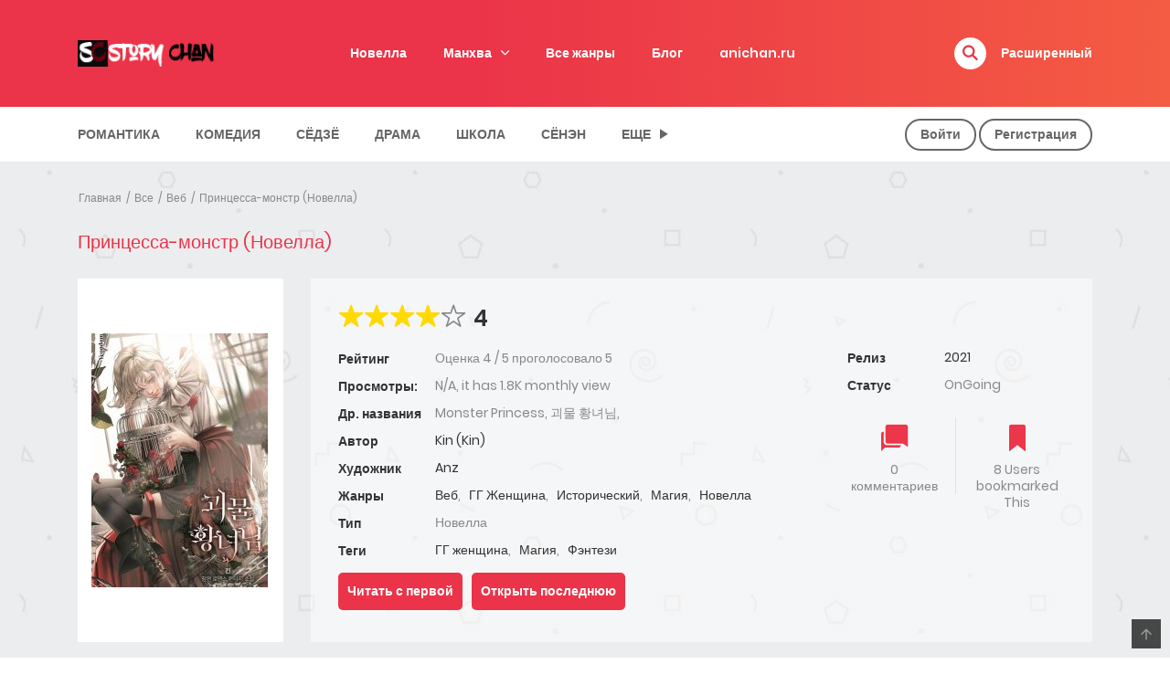

--- FILE ---
content_type: text/html; charset=UTF-8
request_url: https://storychan.ru/manga/princessa-monstr-novella/princessa-monstr-2/
body_size: 30631
content:
<!DOCTYPE html>
<html lang="ru-RU">
<head>
    <meta charset="UTF-8">
    <meta name="viewport" content="width=device-width, initial-scale=1">
    <link rel="profile" href="https://gmpg.org/xfn/11">
    <link rel="pingback" href="https://storychan.ru/xmlrpc.php">

		<script src="https://cdn.adfinity.pro/code/storychan.ru/adfinity.js" async></script>

<script type="text/javascript" >
   (function(m,e,t,r,i,k,a){m[i]=m[i]||function(){(m[i].a=m[i].a||[]).push(arguments)};
   m[i].l=1*new Date();
   for (var j = 0; j < document.scripts.length; j++) {if (document.scripts[j].src === r) { return; }}
   k=e.createElement(t),a=e.getElementsByTagName(t)[0],k.async=1,k.src=r,a.parentNode.insertBefore(k,a)})
   (window, document, "script", "https://mc.yandex.ru/metrika/tag.js", "ym");

   ym(87709439, "init", {
        clickmap:true,
        trackLinks:true,
        accurateTrackBounce:true,
        webvisor:true
   });
</script>
<noscript><div><img src="https://mc.yandex.ru/watch/87709439" style="position:absolute; left:-9999px;" alt="" /></div></noscript>

	

<script>window.yaContextCb=window.yaContextCb||[]</script>
<script src="https://yandex.ru/ads/system/context.js" async></script>


<script>
window.yaContextCb.push(() => {
    Ya.Context.AdvManager.render({
        "blockId": "R-A-10802997-4",
        "type": "fullscreen",
        "platform": "touch"
    })
})
</script>









	<meta name='robots' content='index, follow, max-image-preview:large, max-snippet:-1, max-video-preview:-1' />

	
	<title>Принцесса-монстр (Новелла)</title>
	<meta name="description" content="Превосходная родословная, выдающиеся способности, прекрасная внешность, невероятная популярность. Однажды Арабелле, которая живёт в своём собственном мире как идеальная принцесса, приснился странный сон. Читать новеллу на русском языке онлайн." />
	<link rel="canonical" href="https://storychan.ru/manga/princessa-monstr-novella/" />
	<meta property="og:locale" content="ru_RU" />
	<meta property="og:type" content="article" />
	<meta property="og:title" content="Принцесса-монстр (Новелла)" />
	<meta property="og:description" content="Принцесса-монстр (Новелла)" />
	<meta property="og:url" content="https://storychan.ru/manga/princessa-monstr-novella/" />
	<meta property="og:site_name" content="storychan" />
	<meta property="article:modified_time" content="2023-10-13T16:03:47+00:00" />
	<meta property="og:image" content="https://storychan.ru/wp-content/uploads/2023/02/princessa-monstr1.jpg" />
	<meta property="og:image:width" content="1030" />
	<meta property="og:image:height" content="1592" />
	<meta property="og:image:type" content="image/jpeg" />
	<meta name="twitter:card" content="summary_large_image" />
	<meta name="twitter:label1" content="Примерное время для чтения" />
	<meta name="twitter:data1" content="1 минута" />
	<script type="application/ld+json" class="yoast-schema-graph">{"@context":"https://schema.org","@graph":[{"@type":"Article","@id":"https://storychan.ru/manga/princessa-monstr-novella/#article","isPartOf":{"@id":"https://storychan.ru/manga/princessa-monstr-novella/"},"author":{"name":"Alis","@id":"https://storychan.ru/#/schema/person/f8643248fb898ef218de490499b79807"},"headline":"Принцесса-монстр (Новелла)","datePublished":"2023-02-22T09:18:45+00:00","dateModified":"2023-10-13T16:03:47+00:00","mainEntityOfPage":{"@id":"https://storychan.ru/manga/princessa-monstr-novella/"},"wordCount":84,"commentCount":0,"image":{"@id":"https://storychan.ru/manga/princessa-monstr-novella/#primaryimage"},"thumbnailUrl":"https://storychan.ru/wp-content/uploads/2023/02/princessa-monstr1.jpg","inLanguage":"ru-RU","potentialAction":[{"@type":"CommentAction","name":"Comment","target":["https://storychan.ru/manga/princessa-monstr-novella/#respond"]}]},{"@type":"WebPage","@id":"https://storychan.ru/manga/princessa-monstr-novella/","url":"https://storychan.ru/manga/princessa-monstr-novella/","name":"Принцесса-монстр (Новелла)","isPartOf":{"@id":"https://storychan.ru/#website"},"primaryImageOfPage":{"@id":"https://storychan.ru/manga/princessa-monstr-novella/#primaryimage"},"image":{"@id":"https://storychan.ru/manga/princessa-monstr-novella/#primaryimage"},"thumbnailUrl":"https://storychan.ru/wp-content/uploads/2023/02/princessa-monstr1.jpg","datePublished":"2023-02-22T09:18:45+00:00","dateModified":"2023-10-13T16:03:47+00:00","description":"Принцесса-монстр (Новелла)","breadcrumb":{"@id":"https://storychan.ru/manga/princessa-monstr-novella/#breadcrumb"},"inLanguage":"ru-RU","potentialAction":[{"@type":"ReadAction","target":["https://storychan.ru/manga/princessa-monstr-novella/"]}]},{"@type":"ImageObject","inLanguage":"ru-RU","@id":"https://storychan.ru/manga/princessa-monstr-novella/#primaryimage","url":"https://storychan.ru/wp-content/uploads/2023/02/princessa-monstr1.jpg","contentUrl":"https://storychan.ru/wp-content/uploads/2023/02/princessa-monstr1.jpg","width":1030,"height":1592},{"@type":"BreadcrumbList","@id":"https://storychan.ru/manga/princessa-monstr-novella/#breadcrumb","itemListElement":[{"@type":"ListItem","position":1,"name":"Главная страница","item":"https://storychan.ru/"},{"@type":"ListItem","position":2,"name":"Manga","item":"https://storychan.ru/manga/"},{"@type":"ListItem","position":3,"name":"Принцесса-монстр (Новелла)"}]},{"@type":"WebSite","@id":"https://storychan.ru/#website","url":"https://storychan.ru/","name":"storychan","description":"Читать мангу и новеллы","potentialAction":[{"@type":"SearchAction","target":{"@type":"EntryPoint","urlTemplate":"https://storychan.ru/?s={search_term_string}"},"query-input":{"@type":"PropertyValueSpecification","valueRequired":true,"valueName":"search_term_string"}}],"inLanguage":"ru-RU"},{"@type":"Person","@id":"https://storychan.ru/#/schema/person/f8643248fb898ef218de490499b79807","name":"Alis","image":{"@type":"ImageObject","inLanguage":"ru-RU","@id":"https://storychan.ru/#/schema/person/image/","url":"https://secure.gravatar.com/avatar/f857bef1ca0eb925e903949928622fec6329aefaeaf3d8c24e202ecabdf292f0?s=96&d=mm&r=g","contentUrl":"https://secure.gravatar.com/avatar/f857bef1ca0eb925e903949928622fec6329aefaeaf3d8c24e202ecabdf292f0?s=96&d=mm&r=g","caption":"Alis"}}]}</script>
	


<link rel="alternate" title="oEmbed (JSON)" type="application/json+oembed" href="https://storychan.ru/wp-json/oembed/1.0/embed?url=https%3A%2F%2Fstorychan.ru%2Fmanga%2Fprincessa-monstr-novella%2F" />
<link rel="alternate" title="oEmbed (XML)" type="text/xml+oembed" href="https://storychan.ru/wp-json/oembed/1.0/embed?url=https%3A%2F%2Fstorychan.ru%2Fmanga%2Fprincessa-monstr-novella%2F&#038;format=xml" />
<style id='wp-img-auto-sizes-contain-inline-css' type='text/css'>
img:is([sizes=auto i],[sizes^="auto," i]){contain-intrinsic-size:3000px 1500px}
/*# sourceURL=wp-img-auto-sizes-contain-inline-css */
</style>
<style id='wp-emoji-styles-inline-css' type='text/css'>

	img.wp-smiley, img.emoji {
		display: inline !important;
		border: none !important;
		box-shadow: none !important;
		height: 1em !important;
		width: 1em !important;
		margin: 0 0.07em !important;
		vertical-align: -0.1em !important;
		background: none !important;
		padding: 0 !important;
	}
/*# sourceURL=wp-emoji-styles-inline-css */
</style>
<style id='wp-block-library-inline-css' type='text/css'>
:root{--wp-block-synced-color:#7a00df;--wp-block-synced-color--rgb:122,0,223;--wp-bound-block-color:var(--wp-block-synced-color);--wp-editor-canvas-background:#ddd;--wp-admin-theme-color:#007cba;--wp-admin-theme-color--rgb:0,124,186;--wp-admin-theme-color-darker-10:#006ba1;--wp-admin-theme-color-darker-10--rgb:0,107,160.5;--wp-admin-theme-color-darker-20:#005a87;--wp-admin-theme-color-darker-20--rgb:0,90,135;--wp-admin-border-width-focus:2px}@media (min-resolution:192dpi){:root{--wp-admin-border-width-focus:1.5px}}.wp-element-button{cursor:pointer}:root .has-very-light-gray-background-color{background-color:#eee}:root .has-very-dark-gray-background-color{background-color:#313131}:root .has-very-light-gray-color{color:#eee}:root .has-very-dark-gray-color{color:#313131}:root .has-vivid-green-cyan-to-vivid-cyan-blue-gradient-background{background:linear-gradient(135deg,#00d084,#0693e3)}:root .has-purple-crush-gradient-background{background:linear-gradient(135deg,#34e2e4,#4721fb 50%,#ab1dfe)}:root .has-hazy-dawn-gradient-background{background:linear-gradient(135deg,#faaca8,#dad0ec)}:root .has-subdued-olive-gradient-background{background:linear-gradient(135deg,#fafae1,#67a671)}:root .has-atomic-cream-gradient-background{background:linear-gradient(135deg,#fdd79a,#004a59)}:root .has-nightshade-gradient-background{background:linear-gradient(135deg,#330968,#31cdcf)}:root .has-midnight-gradient-background{background:linear-gradient(135deg,#020381,#2874fc)}:root{--wp--preset--font-size--normal:16px;--wp--preset--font-size--huge:42px}.has-regular-font-size{font-size:1em}.has-larger-font-size{font-size:2.625em}.has-normal-font-size{font-size:var(--wp--preset--font-size--normal)}.has-huge-font-size{font-size:var(--wp--preset--font-size--huge)}.has-text-align-center{text-align:center}.has-text-align-left{text-align:left}.has-text-align-right{text-align:right}.has-fit-text{white-space:nowrap!important}#end-resizable-editor-section{display:none}.aligncenter{clear:both}.items-justified-left{justify-content:flex-start}.items-justified-center{justify-content:center}.items-justified-right{justify-content:flex-end}.items-justified-space-between{justify-content:space-between}.screen-reader-text{border:0;clip-path:inset(50%);height:1px;margin:-1px;overflow:hidden;padding:0;position:absolute;width:1px;word-wrap:normal!important}.screen-reader-text:focus{background-color:#ddd;clip-path:none;color:#444;display:block;font-size:1em;height:auto;left:5px;line-height:normal;padding:15px 23px 14px;text-decoration:none;top:5px;width:auto;z-index:100000}html :where(.has-border-color){border-style:solid}html :where([style*=border-top-color]){border-top-style:solid}html :where([style*=border-right-color]){border-right-style:solid}html :where([style*=border-bottom-color]){border-bottom-style:solid}html :where([style*=border-left-color]){border-left-style:solid}html :where([style*=border-width]){border-style:solid}html :where([style*=border-top-width]){border-top-style:solid}html :where([style*=border-right-width]){border-right-style:solid}html :where([style*=border-bottom-width]){border-bottom-style:solid}html :where([style*=border-left-width]){border-left-style:solid}html :where(img[class*=wp-image-]){height:auto;max-width:100%}:where(figure){margin:0 0 1em}html :where(.is-position-sticky){--wp-admin--admin-bar--position-offset:var(--wp-admin--admin-bar--height,0px)}@media screen and (max-width:600px){html :where(.is-position-sticky){--wp-admin--admin-bar--position-offset:0px}}

/*# sourceURL=wp-block-library-inline-css */
</style>
<style id='classic-theme-styles-inline-css' type='text/css'>
/*! This file is auto-generated */
.wp-block-button__link{color:#fff;background-color:#32373c;border-radius:9999px;box-shadow:none;text-decoration:none;padding:calc(.667em + 2px) calc(1.333em + 2px);font-size:1.125em}.wp-block-file__button{background:#32373c;color:#fff;text-decoration:none}
/*# sourceURL=/wp-includes/css/classic-themes.min.css */
</style>
<link rel='stylesheet' id='ct-shortcode-css' href='https://storychan.ru/wp-content/plugins/madara-shortcodes/shortcodes/css/shortcodes.css?ver=6.9' type='text/css' media='all' />
<link rel='stylesheet' id='widgetopts-styles-css' href='https://storychan.ru/wp-content/plugins/widget-options/assets/css/widget-options.css?ver=4.1.3' type='text/css' media='all' />
<link rel='stylesheet' id='ionicons-css' href='https://storychan.ru/wp-content/themes/madara/css/fonts/ionicons/css/ionicons.min.css?ver=4.5.10' type='text/css' media='all' />
<link rel='stylesheet' id='madara-icons-css' href='https://storychan.ru/wp-content/themes/madara/css/fonts/ct-icon/ct-icon.css?ver=6.9' type='text/css' media='all' />
<link rel='stylesheet' id='bootstrap-css' href='https://storychan.ru/wp-content/themes/madara/css/bootstrap.min.css?ver=4.3.1' type='text/css' media='all' />
<link rel='stylesheet' id='slick-css' href='https://storychan.ru/wp-content/themes/madara/js/slick/slick.css?ver=1.9.0' type='text/css' media='all' />
<link rel='stylesheet' id='slick-theme-css' href='https://storychan.ru/wp-content/themes/madara/js/slick/slick-theme.css?ver=6.9' type='text/css' media='all' />
<link rel='stylesheet' id='loaders-css' href='https://storychan.ru/wp-content/themes/madara/css/loaders.min.css?ver=6.9' type='text/css' media='all' />
<link rel='stylesheet' id='madara-css-css' href='https://storychan.ru/wp-content/themes/madara/style.css?ver=1.6.6' type='text/css' media='all' />
<style id='madara-css-inline-css' type='text/css'>
:root{ --madara-main-color: #eb3349; }#pageloader .loader-inner.ball-pulse > div, #pageloader .loader-inner.ball-pulse-sync > div, #pageloader .loader-inner.ball-beat > div, #pageloader .loader-inner.ball-grid-pulse > div, #pageloader .loader-inner.ball-grid-beat > div, #pageloader .loader-inner.ball-pulse-rise>div, #pageloader .loader-inner.ball-rotate>div, #pageloader .loader-inner.ball-rotate>div:after, #pageloader .loader-inner.ball-rotate>div:before, #pageloader .loader-inner.cube-transition>div, #pageloader .loader-inner.ball-zig-zag>div, #pageloader .loader-inner.ball-zig-zag-deflect>div, #pageloader .loader-inner.line-scale-party>div, #pageloader .loader-inner.line-scale-pulse-out-rapid>div, #pageloader .loader-inner.line-scale-pulse-out>div, #pageloader .loader-inner.line-scale>div, #pageloader .loader-inner.line-spin-fade-loader>div, #pageloader .loader-inner.ball-scale>div, #pageloader .loader-inner.ball-scale-multiple>div, #pageloader .loader-inner.ball-spin-fade-loader>div, #pageloader .loader-inner.square-spin>div {background-color: #ffffff}#pageloader .loader-inner.ball-clip-rotate > div {border: 2px solid #ffffff; border-bottom-color: transparent;}#pageloader .loader-inner.ball-scale-ripple>div, #pageloader .loader-inner.ball-scale-ripple-multiple>div {border: 2px solid #ffffff;}#pageloader .loader-inner.ball-clip-rotate-pulse>div:first-child {background: #ffffff;}#pageloader .loader-inner.ball-clip-rotate-pulse>div:last-child {border-color: #ffffff transparent;}#pageloader .loader-inner.ball-clip-rotate-multiple>div {border: 2px solid #ffffff; border-bottom-color: transparent; border-top-color: transparent;}#pageloader .loader-inner.triangle-skew-spin>div { border-left: 20px solid transparent; border-right: 20px solid transparent; border-bottom: 20px solid #ffffff;}#pageloader .loader-inner.ball-triangle-path>div {border: 1px solid #ffffff;}#pageloader .loader-inner.semi-circle-spin>div {background-image: linear-gradient(transparent 0,transparent 70%, #ffffff 30%, #ffffff 100%);}
			#pageloader.spinners{
				position:fixed;
				top:0;
				left:0;
				width:100%;
				height:100%;
				z-index:99999;
				background:#ef4546
			}
		
			p.madara-unyson{
				color: #FF0000;
			}
		
			.table.table-hover.list-bookmark tr:last-child td{
				text-align: center;
			}
		#adminmenu .wp-submenu li.current { display: none !important;}.show_tgmpa_version{ float: right; padding: 0em 1.5em 0.5em 0; }.tgmpa > h2{ font-size: 23px; font-weight: 400; line-height: 29px; margin: 0; padding: 9px 15px 4px 0;}.update-php{ width: 100%; height: 98%; min-height: 850px; padding-top: 1px; }@media only screen and (-webkit-min-device-pixel-ratio: 2),(min-resolution: 192dpi) {
				/* Retina Logo */
				.site-header .c-header__top .wrap_branding a {background:url(https://storychan.ru/wp-content/uploads/2017/10/logo-.png) no-repeat center; background-size:contain; display:block; max-width: 100%}
				.site-header .c-header__top .wrap_branding a img{ opacity:0; visibility:hidden;}
			}.c-blog-post .entry-content .entry-content_wrap .read-container img.alignleft { margin: 10px 30px 10px 0 !important; } .c-blog-post .entry-content .entry-content_wrap .read-container img.alignright { margin: 10px 0px 10px 30px !important; } .read-container i.fas.fa-spinner.fa-spin{ font-size: 31px; color: #888; }.c-blog-post .entry-content .entry-content_wrap .read-container img{ cursor : pointer; }.choose-avatar .loading-overlay {
			position: absolute;
			top: 0;
			left: 0;
			right: 0;
			bottom: 0;
			background-color: rgba(255, 255, 255, 0.72);
			z-index: 1;
			display: none;
		}

		.choose-avatar .loading-overlay i.fas.fa-spinner {
			font-size: 40px;
			color: #ec3348;
		}

		.choose-avatar .loading-overlay .loading-icon {
			position: absolute;
			top: 50%;
			left: 50%;
			transform: translate(-50%,-50%);
		}

		.choose-avatar.uploading .loading-overlay {
			display: block;
		}.site-header .c-sub-header-nav .entry-header {
			display: none;
			margin-bottom: 15px;
		}

		.site-header .c-sub-header-nav.sticky .entry-header {
			display: block;
		}

		.site-header .c-sub-header-nav.hide-sticky-menu.sticky .c-sub-nav_wrap{
			display:none;
		}
		.site-header .c-sub-header-nav.hide-sticky-menu .entry-header{
			margin-top:15px;
		}
		.chapter-type-manga .c-blog-post .entry-content .entry-content_wrap .reading-content::before {
				content: ' ';
				display: block;
				width: 100%;
				height: 100%;
				position: absolute;
			}@media (max-width: 480px) {.c-blog-post .entry-content .entry-content_wrap .reading-content{margin-left:-15px;margin-right:-15px}}.page-listing-item .post-title h3, .slider__content_item h4{-webkit-line-clamp: 3;}
        .settings-page table.list-bookmark > tbody tr td > div.mange-name:before {
            content: "Название";
          }
          .settings-page table.list-bookmark > tbody tr td > div.action:before {
            content: "Редактировать";
          }
          .settings-page table.list-bookmark > tbody tr td > div.post-on:before {            
            content: "Обновлена ";
          }
.zaversheno {background-color: green;
    color:white;
}

.anons {background-color: #9933FF;
    color:white;
}

.prodolzhaetsja {background-color: #CCCCCC;
    color:black;
}
/*# sourceURL=madara-css-inline-css */
</style>
<link rel='stylesheet' id='wpdiscuz-frontend-css-css' href='https://storychan.ru/wp-content/plugins/wpdiscuz/themes/default/style.css?ver=7.6.43' type='text/css' media='all' />
<style id='wpdiscuz-frontend-css-inline-css' type='text/css'>
 #wpdcom .wpd-blog-administrator .wpd-comment-label{color:#ffffff;background-color:#00B38F;border:none}#wpdcom .wpd-blog-administrator .wpd-comment-author, #wpdcom .wpd-blog-administrator .wpd-comment-author a{color:#00B38F}#wpdcom.wpd-layout-1 .wpd-comment .wpd-blog-administrator .wpd-avatar img{border-color:#00B38F}#wpdcom.wpd-layout-2 .wpd-comment.wpd-reply .wpd-comment-wrap.wpd-blog-administrator{border-left:3px solid #00B38F}#wpdcom.wpd-layout-2 .wpd-comment .wpd-blog-administrator .wpd-avatar img{border-bottom-color:#00B38F}#wpdcom.wpd-layout-3 .wpd-blog-administrator .wpd-comment-subheader{border-top:1px dashed #00B38F}#wpdcom.wpd-layout-3 .wpd-reply .wpd-blog-administrator .wpd-comment-right{border-left:1px solid #00B38F}#wpdcom .wpd-blog-editor .wpd-comment-label{color:#ffffff;background-color:#00B38F;border:none}#wpdcom .wpd-blog-editor .wpd-comment-author, #wpdcom .wpd-blog-editor .wpd-comment-author a{color:#00B38F}#wpdcom.wpd-layout-1 .wpd-comment .wpd-blog-editor .wpd-avatar img{border-color:#00B38F}#wpdcom.wpd-layout-2 .wpd-comment.wpd-reply .wpd-comment-wrap.wpd-blog-editor{border-left:3px solid #00B38F}#wpdcom.wpd-layout-2 .wpd-comment .wpd-blog-editor .wpd-avatar img{border-bottom-color:#00B38F}#wpdcom.wpd-layout-3 .wpd-blog-editor .wpd-comment-subheader{border-top:1px dashed #00B38F}#wpdcom.wpd-layout-3 .wpd-reply .wpd-blog-editor .wpd-comment-right{border-left:1px solid #00B38F}#wpdcom .wpd-blog-author .wpd-comment-label{color:#ffffff;background-color:#00B38F;border:none}#wpdcom .wpd-blog-author .wpd-comment-author, #wpdcom .wpd-blog-author .wpd-comment-author a{color:#00B38F}#wpdcom.wpd-layout-1 .wpd-comment .wpd-blog-author .wpd-avatar img{border-color:#00B38F}#wpdcom.wpd-layout-2 .wpd-comment .wpd-blog-author .wpd-avatar img{border-bottom-color:#00B38F}#wpdcom.wpd-layout-3 .wpd-blog-author .wpd-comment-subheader{border-top:1px dashed #00B38F}#wpdcom.wpd-layout-3 .wpd-reply .wpd-blog-author .wpd-comment-right{border-left:1px solid #00B38F}#wpdcom .wpd-blog-contributor .wpd-comment-label{color:#ffffff;background-color:#00B38F;border:none}#wpdcom .wpd-blog-contributor .wpd-comment-author, #wpdcom .wpd-blog-contributor .wpd-comment-author a{color:#00B38F}#wpdcom.wpd-layout-1 .wpd-comment .wpd-blog-contributor .wpd-avatar img{border-color:#00B38F}#wpdcom.wpd-layout-2 .wpd-comment .wpd-blog-contributor .wpd-avatar img{border-bottom-color:#00B38F}#wpdcom.wpd-layout-3 .wpd-blog-contributor .wpd-comment-subheader{border-top:1px dashed #00B38F}#wpdcom.wpd-layout-3 .wpd-reply .wpd-blog-contributor .wpd-comment-right{border-left:1px solid #00B38F}#wpdcom .wpd-blog-subscriber .wpd-comment-label{color:#ffffff;background-color:#d30000;border:none}#wpdcom .wpd-blog-subscriber .wpd-comment-author, #wpdcom .wpd-blog-subscriber .wpd-comment-author a{color:#d30000}#wpdcom.wpd-layout-2 .wpd-comment .wpd-blog-subscriber .wpd-avatar img{border-bottom-color:#d30000}#wpdcom.wpd-layout-3 .wpd-blog-subscriber .wpd-comment-subheader{border-top:1px dashed #d30000}#wpdcom .wpd-blog-customer .wpd-comment-label{color:#ffffff;background-color:#00B38F;border:none}#wpdcom .wpd-blog-customer .wpd-comment-author, #wpdcom .wpd-blog-customer .wpd-comment-author a{color:#00B38F}#wpdcom.wpd-layout-1 .wpd-comment .wpd-blog-customer .wpd-avatar img{border-color:#00B38F}#wpdcom.wpd-layout-2 .wpd-comment .wpd-blog-customer .wpd-avatar img{border-bottom-color:#00B38F}#wpdcom.wpd-layout-3 .wpd-blog-customer .wpd-comment-subheader{border-top:1px dashed #00B38F}#wpdcom.wpd-layout-3 .wpd-reply .wpd-blog-customer .wpd-comment-right{border-left:1px solid #00B38F}#wpdcom .wpd-blog-shop_manager .wpd-comment-label{color:#ffffff;background-color:#00B38F;border:none}#wpdcom .wpd-blog-shop_manager .wpd-comment-author, #wpdcom .wpd-blog-shop_manager .wpd-comment-author a{color:#00B38F}#wpdcom.wpd-layout-1 .wpd-comment .wpd-blog-shop_manager .wpd-avatar img{border-color:#00B38F}#wpdcom.wpd-layout-2 .wpd-comment .wpd-blog-shop_manager .wpd-avatar img{border-bottom-color:#00B38F}#wpdcom.wpd-layout-3 .wpd-blog-shop_manager .wpd-comment-subheader{border-top:1px dashed #00B38F}#wpdcom.wpd-layout-3 .wpd-reply .wpd-blog-shop_manager .wpd-comment-right{border-left:1px solid #00B38F}#wpdcom .wpd-blog-translator .wpd-comment-label{color:#ffffff;background-color:#00B38F;border:none}#wpdcom .wpd-blog-translator .wpd-comment-author, #wpdcom .wpd-blog-translator .wpd-comment-author a{color:#00B38F}#wpdcom.wpd-layout-1 .wpd-comment .wpd-blog-translator .wpd-avatar img{border-color:#00B38F}#wpdcom.wpd-layout-2 .wpd-comment .wpd-blog-translator .wpd-avatar img{border-bottom-color:#00B38F}#wpdcom.wpd-layout-3 .wpd-blog-translator .wpd-comment-subheader{border-top:1px dashed #00B38F}#wpdcom.wpd-layout-3 .wpd-reply .wpd-blog-translator .wpd-comment-right{border-left:1px solid #00B38F}#wpdcom .wpd-blog-bbp_keymaster .wpd-comment-label{color:#ffffff;background-color:#00B38F;border:none}#wpdcom .wpd-blog-bbp_keymaster .wpd-comment-author, #wpdcom .wpd-blog-bbp_keymaster .wpd-comment-author a{color:#00B38F}#wpdcom.wpd-layout-1 .wpd-comment .wpd-blog-bbp_keymaster .wpd-avatar img{border-color:#00B38F}#wpdcom.wpd-layout-2 .wpd-comment .wpd-blog-bbp_keymaster .wpd-avatar img{border-bottom-color:#00B38F}#wpdcom.wpd-layout-3 .wpd-blog-bbp_keymaster .wpd-comment-subheader{border-top:1px dashed #00B38F}#wpdcom.wpd-layout-3 .wpd-reply .wpd-blog-bbp_keymaster .wpd-comment-right{border-left:1px solid #00B38F}#wpdcom .wpd-blog-bbp_moderator .wpd-comment-label{color:#ffffff;background-color:#00B38F;border:none}#wpdcom .wpd-blog-bbp_moderator .wpd-comment-author, #wpdcom .wpd-blog-bbp_moderator .wpd-comment-author a{color:#00B38F}#wpdcom.wpd-layout-1 .wpd-comment .wpd-blog-bbp_moderator .wpd-avatar img{border-color:#00B38F}#wpdcom.wpd-layout-2 .wpd-comment .wpd-blog-bbp_moderator .wpd-avatar img{border-bottom-color:#00B38F}#wpdcom.wpd-layout-3 .wpd-blog-bbp_moderator .wpd-comment-subheader{border-top:1px dashed #00B38F}#wpdcom.wpd-layout-3 .wpd-reply .wpd-blog-bbp_moderator .wpd-comment-right{border-left:1px solid #00B38F}#wpdcom .wpd-blog-bbp_participant .wpd-comment-label{color:#ffffff;background-color:#00B38F;border:none}#wpdcom .wpd-blog-bbp_participant .wpd-comment-author, #wpdcom .wpd-blog-bbp_participant .wpd-comment-author a{color:#00B38F}#wpdcom.wpd-layout-1 .wpd-comment .wpd-blog-bbp_participant .wpd-avatar img{border-color:#00B38F}#wpdcom.wpd-layout-2 .wpd-comment .wpd-blog-bbp_participant .wpd-avatar img{border-bottom-color:#00B38F}#wpdcom.wpd-layout-3 .wpd-blog-bbp_participant .wpd-comment-subheader{border-top:1px dashed #00B38F}#wpdcom.wpd-layout-3 .wpd-reply .wpd-blog-bbp_participant .wpd-comment-right{border-left:1px solid #00B38F}#wpdcom .wpd-blog-bbp_spectator .wpd-comment-label{color:#ffffff;background-color:#00B38F;border:none}#wpdcom .wpd-blog-bbp_spectator .wpd-comment-author, #wpdcom .wpd-blog-bbp_spectator .wpd-comment-author a{color:#00B38F}#wpdcom.wpd-layout-1 .wpd-comment .wpd-blog-bbp_spectator .wpd-avatar img{border-color:#00B38F}#wpdcom.wpd-layout-2 .wpd-comment .wpd-blog-bbp_spectator .wpd-avatar img{border-bottom-color:#00B38F}#wpdcom.wpd-layout-3 .wpd-blog-bbp_spectator .wpd-comment-subheader{border-top:1px dashed #00B38F}#wpdcom.wpd-layout-3 .wpd-reply .wpd-blog-bbp_spectator .wpd-comment-right{border-left:1px solid #00B38F}#wpdcom .wpd-blog-bbp_blocked .wpd-comment-label{color:#ffffff;background-color:#00B38F;border:none}#wpdcom .wpd-blog-bbp_blocked .wpd-comment-author, #wpdcom .wpd-blog-bbp_blocked .wpd-comment-author a{color:#00B38F}#wpdcom.wpd-layout-1 .wpd-comment .wpd-blog-bbp_blocked .wpd-avatar img{border-color:#00B38F}#wpdcom.wpd-layout-2 .wpd-comment .wpd-blog-bbp_blocked .wpd-avatar img{border-bottom-color:#00B38F}#wpdcom.wpd-layout-3 .wpd-blog-bbp_blocked .wpd-comment-subheader{border-top:1px dashed #00B38F}#wpdcom.wpd-layout-3 .wpd-reply .wpd-blog-bbp_blocked .wpd-comment-right{border-left:1px solid #00B38F}#wpdcom .wpd-blog-wpseo_manager .wpd-comment-label{color:#ffffff;background-color:#00B38F;border:none}#wpdcom .wpd-blog-wpseo_manager .wpd-comment-author, #wpdcom .wpd-blog-wpseo_manager .wpd-comment-author a{color:#00B38F}#wpdcom.wpd-layout-1 .wpd-comment .wpd-blog-wpseo_manager .wpd-avatar img{border-color:#00B38F}#wpdcom.wpd-layout-2 .wpd-comment .wpd-blog-wpseo_manager .wpd-avatar img{border-bottom-color:#00B38F}#wpdcom.wpd-layout-3 .wpd-blog-wpseo_manager .wpd-comment-subheader{border-top:1px dashed #00B38F}#wpdcom.wpd-layout-3 .wpd-reply .wpd-blog-wpseo_manager .wpd-comment-right{border-left:1px solid #00B38F}#wpdcom .wpd-blog-wpseo_editor .wpd-comment-label{color:#ffffff;background-color:#00B38F;border:none}#wpdcom .wpd-blog-wpseo_editor .wpd-comment-author, #wpdcom .wpd-blog-wpseo_editor .wpd-comment-author a{color:#00B38F}#wpdcom.wpd-layout-1 .wpd-comment .wpd-blog-wpseo_editor .wpd-avatar img{border-color:#00B38F}#wpdcom.wpd-layout-2 .wpd-comment .wpd-blog-wpseo_editor .wpd-avatar img{border-bottom-color:#00B38F}#wpdcom.wpd-layout-3 .wpd-blog-wpseo_editor .wpd-comment-subheader{border-top:1px dashed #00B38F}#wpdcom.wpd-layout-3 .wpd-reply .wpd-blog-wpseo_editor .wpd-comment-right{border-left:1px solid #00B38F}#wpdcom .wpd-blog-post_author .wpd-comment-label{color:#ffffff;background-color:#00B38F;border:none}#wpdcom .wpd-blog-post_author .wpd-comment-author, #wpdcom .wpd-blog-post_author .wpd-comment-author a{color:#00B38F}#wpdcom .wpd-blog-post_author .wpd-avatar img{border-color:#00B38F}#wpdcom.wpd-layout-1 .wpd-comment .wpd-blog-post_author .wpd-avatar img{border-color:#00B38F}#wpdcom.wpd-layout-2 .wpd-comment.wpd-reply .wpd-comment-wrap.wpd-blog-post_author{border-left:3px solid #00B38F}#wpdcom.wpd-layout-2 .wpd-comment .wpd-blog-post_author .wpd-avatar img{border-bottom-color:#00B38F}#wpdcom.wpd-layout-3 .wpd-blog-post_author .wpd-comment-subheader{border-top:1px dashed #00B38F}#wpdcom.wpd-layout-3 .wpd-reply .wpd-blog-post_author .wpd-comment-right{border-left:1px solid #00B38F}#wpdcom .wpd-blog-guest .wpd-comment-label{color:#ffffff;background-color:#00B38F;border:none}#wpdcom .wpd-blog-guest .wpd-comment-author, #wpdcom .wpd-blog-guest .wpd-comment-author a{color:#00B38F}#wpdcom.wpd-layout-3 .wpd-blog-guest .wpd-comment-subheader{border-top:1px dashed #00B38F}#comments, #respond, .comments-area, #wpdcom{}#wpdcom .ql-editor > *{color:#777777}#wpdcom .ql-editor::before{}#wpdcom .ql-toolbar{border:1px solid #DDDDDD;border-top:none}#wpdcom .ql-container{border:1px solid #DDDDDD;border-bottom:none}#wpdcom .wpd-form-row .wpdiscuz-item input[type="text"], #wpdcom .wpd-form-row .wpdiscuz-item input[type="email"], #wpdcom .wpd-form-row .wpdiscuz-item input[type="url"], #wpdcom .wpd-form-row .wpdiscuz-item input[type="color"], #wpdcom .wpd-form-row .wpdiscuz-item input[type="date"], #wpdcom .wpd-form-row .wpdiscuz-item input[type="datetime"], #wpdcom .wpd-form-row .wpdiscuz-item input[type="datetime-local"], #wpdcom .wpd-form-row .wpdiscuz-item input[type="month"], #wpdcom .wpd-form-row .wpdiscuz-item input[type="number"], #wpdcom .wpd-form-row .wpdiscuz-item input[type="time"], #wpdcom textarea, #wpdcom select{border:1px solid #DDDDDD;color:#777777}#wpdcom .wpd-form-row .wpdiscuz-item textarea{border:1px solid #DDDDDD}#wpdcom input::placeholder, #wpdcom textarea::placeholder, #wpdcom input::-moz-placeholder, #wpdcom textarea::-webkit-input-placeholder{}#wpdcom .wpd-comment-text{color:#777777}#wpdcom .wpd-thread-head .wpd-thread-info{border-bottom:2px solid #e20000}#wpdcom .wpd-thread-head .wpd-thread-info.wpd-reviews-tab svg{fill:#e20000}#wpdcom .wpd-thread-head .wpdiscuz-user-settings{border-bottom:2px solid #e20000}#wpdcom .wpd-thread-head .wpdiscuz-user-settings:hover{color:#e20000}#wpdcom .wpd-comment .wpd-follow-link:hover{color:#e20000}#wpdcom .wpd-comment-status .wpd-sticky{color:#e20000}#wpdcom .wpd-thread-filter .wpdf-active{color:#e20000;border-bottom-color:#e20000}#wpdcom .wpd-comment-info-bar{border:1px dashed #e83333;background:#fde6e6}#wpdcom .wpd-comment-info-bar .wpd-current-view i{color:#e20000}#wpdcom .wpd-filter-view-all:hover{background:#e20000}#wpdcom .wpdiscuz-item .wpdiscuz-rating > label{color:#DDDDDD}#wpdcom .wpdiscuz-item .wpdiscuz-rating:not(:checked) > label:hover, .wpdiscuz-rating:not(:checked) > label:hover ~ label{}#wpdcom .wpdiscuz-item .wpdiscuz-rating > input ~ label:hover, #wpdcom .wpdiscuz-item .wpdiscuz-rating > input:not(:checked) ~ label:hover ~ label, #wpdcom .wpdiscuz-item .wpdiscuz-rating > input:not(:checked) ~ label:hover ~ label{color:#FFED85}#wpdcom .wpdiscuz-item .wpdiscuz-rating > input:checked ~ label:hover, #wpdcom .wpdiscuz-item .wpdiscuz-rating > input:checked ~ label:hover, #wpdcom .wpdiscuz-item .wpdiscuz-rating > label:hover ~ input:checked ~ label, #wpdcom .wpdiscuz-item .wpdiscuz-rating > input:checked + label:hover ~ label, #wpdcom .wpdiscuz-item .wpdiscuz-rating > input:checked ~ label:hover ~ label, .wpd-custom-field .wcf-active-star, #wpdcom .wpdiscuz-item .wpdiscuz-rating > input:checked ~ label{color:#FFD700}#wpd-post-rating .wpd-rating-wrap .wpd-rating-stars svg .wpd-star{fill:#DDDDDD}#wpd-post-rating .wpd-rating-wrap .wpd-rating-stars svg .wpd-active{fill:#FFD700}#wpd-post-rating .wpd-rating-wrap .wpd-rate-starts svg .wpd-star{fill:#DDDDDD}#wpd-post-rating .wpd-rating-wrap .wpd-rate-starts:hover svg .wpd-star{fill:#FFED85}#wpd-post-rating.wpd-not-rated .wpd-rating-wrap .wpd-rate-starts svg:hover ~ svg .wpd-star{fill:#DDDDDD}.wpdiscuz-post-rating-wrap .wpd-rating .wpd-rating-wrap .wpd-rating-stars svg .wpd-star{fill:#DDDDDD}.wpdiscuz-post-rating-wrap .wpd-rating .wpd-rating-wrap .wpd-rating-stars svg .wpd-active{fill:#FFD700}#wpdcom .wpd-comment .wpd-follow-active{color:#ff7a00}#wpdcom .page-numbers{color:#555;border:#555 1px solid}#wpdcom span.current{background:#555}#wpdcom.wpd-layout-1 .wpd-new-loaded-comment > .wpd-comment-wrap > .wpd-comment-right{background:#FFFAD6}#wpdcom.wpd-layout-2 .wpd-new-loaded-comment.wpd-comment > .wpd-comment-wrap > .wpd-comment-right{background:#FFFAD6}#wpdcom.wpd-layout-2 .wpd-new-loaded-comment.wpd-comment.wpd-reply > .wpd-comment-wrap > .wpd-comment-right{background:transparent}#wpdcom.wpd-layout-2 .wpd-new-loaded-comment.wpd-comment.wpd-reply > .wpd-comment-wrap{background:#FFFAD6}#wpdcom.wpd-layout-3 .wpd-new-loaded-comment.wpd-comment > .wpd-comment-wrap > .wpd-comment-right{background:#FFFAD6}#wpdcom .wpd-follow:hover i, #wpdcom .wpd-unfollow:hover i, #wpdcom .wpd-comment .wpd-follow-active:hover i{color:#e20000}#wpdcom .wpdiscuz-readmore{cursor:pointer;color:#e20000}.wpd-custom-field .wcf-pasiv-star, #wpcomm .wpdiscuz-item .wpdiscuz-rating > label{color:#DDDDDD}.wpd-wrapper .wpd-list-item.wpd-active{border-top:3px solid #e20000}#wpdcom.wpd-layout-2 .wpd-comment.wpd-reply.wpd-unapproved-comment .wpd-comment-wrap{border-left:3px solid #FFFAD6}#wpdcom.wpd-layout-3 .wpd-comment.wpd-reply.wpd-unapproved-comment .wpd-comment-right{border-left:1px solid #FFFAD6}#wpdcom .wpd-prim-button{background-color:#d80808;color:#FFFFFF}#wpdcom .wpd_label__check i.wpdicon-on{color:#d80808;border:1px solid #ec8484}#wpd-bubble-wrapper #wpd-bubble-all-comments-count{color:#d12121}#wpd-bubble-wrapper > div{background-color:#d12121}#wpd-bubble-wrapper > #wpd-bubble #wpd-bubble-add-message{background-color:#d12121}#wpd-bubble-wrapper > #wpd-bubble #wpd-bubble-add-message::before{border-left-color:#d12121;border-right-color:#d12121}#wpd-bubble-wrapper.wpd-right-corner > #wpd-bubble #wpd-bubble-add-message::before{border-left-color:#d12121;border-right-color:#d12121}.wpd-inline-icon-wrapper path.wpd-inline-icon-first{fill:#c91e1e}.wpd-inline-icon-count{background-color:#c91e1e}.wpd-inline-icon-count::before{border-right-color:#c91e1e}.wpd-inline-form-wrapper::before{border-bottom-color:#c91e1e}.wpd-inline-form-question{background-color:#c91e1e}.wpd-inline-form{background-color:#c91e1e}.wpd-last-inline-comments-wrapper{border-color:#c91e1e}.wpd-last-inline-comments-wrapper::before{border-bottom-color:#c91e1e}.wpd-last-inline-comments-wrapper .wpd-view-all-inline-comments{background:#c91e1e}.wpd-last-inline-comments-wrapper .wpd-view-all-inline-comments:hover,.wpd-last-inline-comments-wrapper .wpd-view-all-inline-comments:active,.wpd-last-inline-comments-wrapper .wpd-view-all-inline-comments:focus{background-color:#c91e1e}#wpdcom .ql-snow .ql-tooltip[data-mode="link"]::before{content:"Введите ссылку:"}#wpdcom .ql-snow .ql-tooltip.ql-editing a.ql-action::after{content:"Сохранить"}.comments-area{width:auto}
/*# sourceURL=wpdiscuz-frontend-css-inline-css */
</style>
<link rel='stylesheet' id='quill-css-css' href='https://storychan.ru/wp-content/plugins/wpdiscuz/assets/third-party/quill/quill.snow.min.css?ver=1.3.6' type='text/css' media='all' />
<link rel='stylesheet' id='wmu-colorbox-css-css' href='https://storychan.ru/wp-content/plugins/wpdiscuz/assets/third-party/colorbox/colorbox.min.css?ver=6.9' type='text/css' media='all' />
<link rel='stylesheet' id='wpdiscuz-mu-css-css' href='https://storychan.ru/wp-content/plugins/wpdiscuz/assets/css/wpdiscuz-mu-frontend.min.css?ver=6.9' type='text/css' media='all' />
<link rel='stylesheet' id='wpdiscuz-user-content-css-css' href='https://storychan.ru/wp-content/plugins/wpdiscuz/assets/css/wpdiscuz-user-content.min.css?ver=7.6.43' type='text/css' media='all' />
<script type="text/javascript" src="https://storychan.ru/wp-includes/js/jquery/jquery.min.js?ver=3.7.1" id="jquery-core-js"></script>
<script type="text/javascript" src="https://storychan.ru/wp-includes/js/jquery/jquery-migrate.min.js?ver=3.4.1" id="jquery-migrate-js"></script>
<script type="text/javascript" id="wbcr_clearfy-css-lazy-load-js-extra">
/* <![CDATA[ */
var wbcr_clearfy_async_links = {"wbcr_clearfy-font-awesome":"https://storychan.ru/wp-content/plugins/wpdiscuz/assets/third-party/font-awesome-5.13.0/css/fa.min.css"};
//# sourceURL=wbcr_clearfy-css-lazy-load-js-extra
/* ]]> */
</script>
<script type="text/javascript" src="https://storychan.ru/wp-content/plugins/clearfy/assets/js/css-lazy-load.min.js?ver=2.4.1" id="wbcr_clearfy-css-lazy-load-js"></script>
<script></script><style type="text/css">.recentcomments a{display:inline !important;padding:0 !important;margin:0 !important;}</style><meta name="generator" content="Powered by WPBakery Page Builder - drag and drop page builder for WordPress."/>
<link rel="icon" href="https://storychan.ru/wp-content/uploads/2022/11/log8o-.png" sizes="32x32" />
<link rel="icon" href="https://storychan.ru/wp-content/uploads/2022/11/log8o-.png" sizes="192x192" />
<link rel="apple-touch-icon" href="https://storychan.ru/wp-content/uploads/2022/11/log8o-.png" />
<meta name="msapplication-TileImage" content="https://storychan.ru/wp-content/uploads/2022/11/log8o-.png" />
					<script type="application/ld+json">
						{
							"@context": "http://schema.org",
							"@type": "Article",
							"mainEntityOfPage": {
								"@type": "WebPage",
								"@id": "https://google.com/article"
							},
							"headline": "Принцесса-монстр (Новелла)",
							"image": {
								"@type": "ImageObject",
								"url": "https://storychan.ru/wp-content/uploads/2023/02/princessa-monstr1.jpg",
								"height": 391,
								"width": 696							},
							"datePublished": "2023-02-22 09:18:45",
							"dateModified": "2023-10-13 16:03:47",
							"author": {
								"@type": "Person",
								"name": "Kin (Kin)"
							},
							"publisher": {
								"@type": "Organization",
								"name": "storychan",
								"logo": {
									"@type": "ImageObject",
									"url": "https://storychan.ru/wp-content/uploads/2017/10/logo-.png"
								}
							},
							"description": "Превосходная родословная, выдающиеся способности, прекрасная внешность, невероятная популярность. Однажды Арабелле, которая живёт в своём собственном мире как идеальная принцесса, приснился странный сон. Читать новеллу на русском языке онлайн."
						}
					</script>
				<meta property="og:type" content="article"/>
<meta property="og:image" content="https://storychan.ru/wp-content/uploads/2023/02/princessa-monstr1.jpg"/>
<meta property="og:site_name" content="storychan"/>
<meta property="fb:app_id" content="" />
<meta property="og:title" content="Принцесса-монстр (Новелла)"/>
<meta property="og:url" content="https://storychan.ru/manga/princessa-monstr-novella/"/>
<meta property="og:description" content="Превосходная родословная, выдающиеся способности, прекрасная внешность, невероятная популярность. Однажды Арабелле, которая живёт в своём собственном мире как идеальная принцесса, приснился странный сон. Читать новеллу на русском языке онлайн."/>
<meta name="twitter:card" content="summary" />
<meta name="twitter:site" content="@storychan" />
<meta name="twitter:title" content="Принцесса-монстр (Новелла)" />
<meta name="twitter:description" content="Превосходная родословная, выдающиеся способности, прекрасная внешность, невероятная популярность. Однажды Арабелле, которая живёт в своём собственном мире как идеальная принцесса, приснился странный сон. Читать новеллу на русском языке онлайн." />
<meta name="twitter:url" content="https://storychan.ru/manga/princessa-monstr-novella/" />
<meta name="twitter:image" content="https://storychan.ru/wp-content/uploads/2023/02/princessa-monstr1.jpg" />
<meta name="description" content="Превосходная родословная, выдающиеся способности, прекрасная внешность, невероятная популярность. Однажды Арабелле, которая живёт в своём собственном мире как идеальная принцесса, приснился странный сон. Читать новеллу на русском языке онлайн." />
<noscript><style> .wpb_animate_when_almost_visible { opacity: 1; }</style></noscript></head>

<body data-rsssl=1 class="wp-singular wp-manga-template-default single single-wp-manga postid-9452 wp-embed-responsive wp-theme-madara wp-manga-page manga-page page header-style-1 is-sidebar text-ui-dark manga-type-icon wpb-js-composer js-comp-ver-7.2 vc_responsive">




<div class="wrap">
    <div class="body-wrap">
		        <header class="site-header">
            <div class="c-header__top">
                <ul class="search-main-menu">
                    <li>
                        <form id="blog-post-search" class="ajax" action="https://storychan.ru/" method="get">
                            <input type="text" placeholder="Поиск..." name="s" value="">
                            <input type="submit" value="Поиск">
                            <div class="loader-inner line-scale">
                                <div></div>
                                <div></div>
                                <div></div>
                                <div></div>
                                <div></div>
                            </div>
                        </form>
                    </li>
                </ul>
                <div class="main-navigation style-1 ">
                    <div class="container ">
                        <div class="row">
                            <div class="col-md-12">
                                <div class="main-navigation_wrap">
                                    <div class="wrap_branding">
                                        <a class="logo" href="https://storychan.ru/" title="storychan">
											                                            <img class="img-responsive" src="https://storychan.ru/wp-content/uploads/2017/10/logo-.png"  width=150 height=150  alt="storychan"/>
                                        </a>
                                    </div>

									    <div class="main-menu">
		<ul class="nav navbar-nav main-navbar"><li id="menu-item-2775" class="menu-item menu-item-type-custom menu-item-object-custom menu-item-2775"><a href="https://storychan.ru/genre/novella/">Новелла</a></li>
<li id="menu-item-3144" class="menu-item menu-item-type-custom menu-item-object-custom menu-item-has-children menu-item-3144"><a href="https://anichan.ru/genre/manhwa/">Манхва</a>
<ul class="sub-menu">
	<li id="menu-item-2774" class="menu-item menu-item-type-custom menu-item-object-custom menu-item-2774"><a href="https://anichan.ru/genre/manga/">Манга</a></li>
	<li id="menu-item-3145" class="menu-item menu-item-type-custom menu-item-object-custom menu-item-3145"><a href="https://anichan.ru/genre/manhua/">Маньхуа</a></li>
</ul>
</li>
<li id="menu-item-1867" class="menu-item menu-item-type-custom menu-item-object-custom menu-item-1867"><a href="/manga/?genres_collapse=on">Все жанры</a></li>
<li id="menu-item-23" class="menu-item menu-item-type-post_type menu-item-object-page current_page_parent menu-item-23"><a href="https://storychan.ru/blog/">Блог</a></li>
<li id="menu-item-8204" class="menu-item menu-item-type-custom menu-item-object-custom menu-item-8204"><a href="https://anichan.ru/">anichan.ru</a></li>
</ul>    </div>

    <div class="search-navigation search-sidebar">

					<div id="manga-search-3" class="widget col-12 col-md-12   default  no-icon heading-style-1 manga-widget widget-manga-search"><div class="widget__inner manga-widget widget-manga-search__inner c-widget-wrap"><div class="widget-content">
		<div class="search-navigation__wrap">

			<script>
	jQuery(document).ready(function ($) {
		if ($('.c-header__top .manga-search-form').length !== 0 && $('.c-header__top .manga-search-form.search-form').length !== 0) {

			$('form#blog-post-search').append('<input type="hidden" name="post_type" value="wp-manga">');

			$('form#blog-post-search').addClass("manga-search-form");

			$('form#blog-post-search input[name="s"]').addClass("manga-search-field");

			$('form.manga-search-form.ajax input.manga-search-field').each(function(){

			var searchIcon = $(this).parent().children('.ion-ios-search-strong');

			var append = $(this).parent();

			$(this).autocomplete({
				appendTo: append,
				source: function( request, resp ) {
					$.ajax({
						url: manga.ajax_url,
						type: 'POST',
						dataType: 'json',
						data: {
							action: 'wp-manga-search-manga',
							title: request.term,
						},
						success: function( data ) {
							resp( $.map( data.data, function( item ) {
								if ( true == data.success ) {
									return {
										label: item.title,
										value: item.title,
										url: item.url,
										type: item.type
									}
								} else {
									return {
										label: item.message,
										value: item.message,
										type: item.type,
										click: false
									}
								}
							}))
						}
					});
				},
				select: function( e, ui ) {
					if ( ui.item.url ) {
						window.location.href = ui.item.url;
					} else {
						if ( ui.item.click ) {
							return true;
						} else {
							return false;
						}
					}
				},
				open: function( e, ui ) {
					var acData = $(this).data( 'uiAutocomplete' );
					acData.menu.element.addClass('manga-autocomplete').find('li div').each(function(){
						var $self = $(this),
							keyword = $.trim( acData.term ).split(' ').join('|');
						$self.html( $self.text().replace( new RegExp( "(" + keyword + ")", "gi" ), '<span class="manga-text-highlight">$1</span>' ) );
					});
				}
			}).autocomplete( "instance" )._renderItem = function( ul, item ) {
				  return $( "<li class='search-item'>" )
					.append( "<div class='manga-type-" + item.type + "'>" + item.label + "</div>" )
					.appendTo( ul );
			};
		});
		}
	});
</script>
<ul class="main-menu-search nav-menu">
    <li class="menu-search">
        <a href="javascript:;" class="open-search-main-menu"> <i class="icon ion-ios-search"></i>
            <i class="icon ion-android-close"></i> </a>
        <ul class="search-main-menu">
            <li>
                <form class="manga-search-form search-form ajax" action="https://storychan.ru/" method="get">
                    <input class="manga-search-field" type="text" placeholder="Поиск..." name="s" value="">
                    <input type="hidden" name="post_type" value="wp-manga"> <i class="icon ion-ios-search"></i>
                    <div class="loader-inner ball-clip-rotate-multiple">
                        <div></div>
                        <div></div>
                    </div>
                    <input type="submit" value="Поиск">
                </form>
            </li>
        </ul>
    </li>
</ul>

					<div class="link-adv-search">
				<a href="https://storychan.ru/?s=&#038;post_type=wp-manga">Расширенный</a>
			</div>
		
		</div>

		</div></div></div>				
    </div>
    <div class="c-togle__menu">
        <button type="button" class="menu_icon__open">
            <span></span> <span></span> <span></span>
        </button>
    </div>

                                </div>
                            </div>
                        </div>
                    </div>
                </div>
            </div>

			
<div class="mobile-menu menu-collapse off-canvas">
    <div class="close-nav">
        <button class="menu_icon__close">
            <span></span> <span></span>
        </button>
    </div>

	
        <div class="c-modal_item">
            
            <span class="c-modal_sign-in">
                <a href="#" data-toggle="modal" data-target="#form-login" class="btn-active-modal">Войти</a>
            </span>

            <span class="c-modal_sign-up">
                <a href="javascript:void(0)" data-toggle="modal" data-target="#form-sign-up" class="btn-active-modal">Регистрация</a>
            </span>

        </div>

	
    <nav class="off-menu">
		<ul id="menu-main-menu-1" class="nav navbar-nav main-navbar"><li id="nav-menu-item-2775" class="main-menu-item menu-item-depth-0 menu-item menu-item-type-custom menu-item-object-custom"><a href="https://storychan.ru/genre/novella/" class="menu-link  main-menu-link">Новелла </a></li>
<li id="nav-menu-item-3144" class="main-menu-item menu-item-depth-0 menu-item menu-item-type-custom menu-item-object-custom menu-item-has-children parent dropdown"><a href="https://anichan.ru/genre/manhwa/" class="menu-link dropdown-toggle disabled main-menu-link" data-toggle="dropdown">Манхва </a>
<ul class="dropdown-menu menu-depth-1">
	<li id="nav-menu-item-2774" class="sub-menu-item menu-item-depth-1 menu-item menu-item-type-custom menu-item-object-custom"><a href="https://anichan.ru/genre/manga/" class="menu-link  sub-menu-link">Манга </a></li>
	<li id="nav-menu-item-3145" class="sub-menu-item menu-item-depth-1 menu-item menu-item-type-custom menu-item-object-custom"><a href="https://anichan.ru/genre/manhua/" class="menu-link  sub-menu-link">Маньхуа </a></li>

</ul>
</li>
<li id="nav-menu-item-1867" class="main-menu-item menu-item-depth-0 menu-item menu-item-type-custom menu-item-object-custom"><a href="/manga/?genres_collapse=on" class="menu-link  main-menu-link">Все жанры </a></li>
<li id="nav-menu-item-23" class="main-menu-item menu-item-depth-0 menu-item menu-item-type-post_type menu-item-object-page current_page_parent"><a href="https://storychan.ru/blog/" class="menu-link  main-menu-link">Блог </a></li>
<li id="nav-menu-item-8204" class="main-menu-item menu-item-depth-0 menu-item menu-item-type-custom menu-item-object-custom"><a href="https://anichan.ru/" class="menu-link  main-menu-link">anichan.ru </a></li>
</ul>    </nav>
	
	<div class="center"></div>
</div>
			        <div class=" c-sub-header-nav with-border  hide-sticky-menu">
            <div class="container ">
                <div class="c-sub-nav_wrap">
                    <div class="sub-nav_content">
						
												
						                        <ul class="sub-nav_list list-inline second-menu">
							<li id="menu-item-54" class="menu-item menu-item-type-taxonomy menu-item-object-wp-manga-genre menu-item-54"><a href="https://storychan.ru/genre/romance/">Романтика</a></li>
<li id="menu-item-32" class="menu-item menu-item-type-taxonomy menu-item-object-wp-manga-genre menu-item-32"><a href="https://storychan.ru/genre/comedy/">Комедия</a></li>
<li id="menu-item-58" class="menu-item menu-item-type-taxonomy menu-item-object-wp-manga-genre menu-item-58"><a href="https://storychan.ru/genre/shoujo/">Сёдзё</a></li>
<li id="menu-item-36" class="menu-item menu-item-type-taxonomy menu-item-object-wp-manga-genre menu-item-36"><a href="https://storychan.ru/genre/drama/">Драма</a></li>
<li id="menu-item-55" class="menu-item menu-item-type-taxonomy menu-item-object-wp-manga-genre menu-item-55"><a href="https://storychan.ru/genre/school-life/">Школа</a></li>
<li id="menu-item-60" class="menu-item menu-item-type-taxonomy menu-item-object-wp-manga-genre menu-item-60"><a href="https://storychan.ru/genre/shounen/">Сёнэн</a></li>
<li id="menu-item-72" class="menu-item menu-item-type-custom menu-item-object-custom menu-item-has-children parent menu-item-72"><a href="#">Еще</a>
<ul class="sub-menu">
	<li id="menu-item-30" class="menu-item menu-item-type-taxonomy menu-item-object-wp-manga-genre menu-item-30"><a href="https://storychan.ru/genre/adventure/">Приключения</a></li>
	<li id="menu-item-33" class="menu-item menu-item-type-taxonomy menu-item-object-wp-manga-genre menu-item-33"><a href="https://storychan.ru/genre/comic/">Комикс</a></li>
	<li id="menu-item-35" class="menu-item menu-item-type-taxonomy menu-item-object-wp-manga-genre menu-item-35"><a href="https://storychan.ru/genre/doujinshi/">Додзинси</a></li>
	<li id="menu-item-37" class="menu-item menu-item-type-taxonomy menu-item-object-wp-manga-genre menu-item-37"><a href="https://storychan.ru/genre/ecchi/">Этти</a></li>
	<li id="menu-item-38" class="menu-item menu-item-type-taxonomy menu-item-object-wp-manga-genre menu-item-38"><a href="https://storychan.ru/genre/fantasy/">Фентези</a></li>
	<li id="menu-item-40" class="menu-item menu-item-type-taxonomy menu-item-object-wp-manga-genre menu-item-40"><a href="https://storychan.ru/genre/harem/">Гарем</a></li>
	<li id="menu-item-41" class="menu-item menu-item-type-taxonomy menu-item-object-wp-manga-genre current-wp-manga-ancestor current-menu-parent current-wp-manga-parent menu-item-41"><a href="https://storychan.ru/genre/historical/">Исторический</a></li>
	<li id="menu-item-42" class="menu-item menu-item-type-taxonomy menu-item-object-wp-manga-genre menu-item-42"><a href="https://storychan.ru/genre/horror/">Хоррор</a></li>
	<li id="menu-item-43" class="menu-item menu-item-type-taxonomy menu-item-object-wp-manga-genre menu-item-43"><a href="https://storychan.ru/genre/josei/">Дзёсэй</a></li>
	<li id="menu-item-44" class="menu-item menu-item-type-taxonomy menu-item-object-wp-manga-genre menu-item-44"><a href="https://storychan.ru/genre/live-action/">Экшн</a></li>
	<li id="menu-item-45" class="menu-item menu-item-type-taxonomy menu-item-object-wp-manga-genre menu-item-45"><a href="https://storychan.ru/genre/manga/">Манга</a></li>
	<li id="menu-item-46" class="menu-item menu-item-type-taxonomy menu-item-object-wp-manga-genre menu-item-46"><a href="https://storychan.ru/genre/manhua/">Маньхуа</a></li>
	<li id="menu-item-47" class="menu-item menu-item-type-taxonomy menu-item-object-wp-manga-genre menu-item-47"><a href="https://storychan.ru/genre/manhwa/">Манхва</a></li>
	<li id="menu-item-48" class="menu-item menu-item-type-taxonomy menu-item-object-wp-manga-genre menu-item-48"><a href="https://storychan.ru/genre/martial-arts/">Боевые искусства</a></li>
	<li id="menu-item-50" class="menu-item menu-item-type-taxonomy menu-item-object-wp-manga-genre menu-item-50"><a href="https://storychan.ru/genre/mecha/">Меха</a></li>
	<li id="menu-item-51" class="menu-item menu-item-type-taxonomy menu-item-object-wp-manga-genre menu-item-51"><a href="https://storychan.ru/genre/mystery/">Тайна</a></li>
	<li id="menu-item-53" class="menu-item menu-item-type-taxonomy menu-item-object-wp-manga-genre menu-item-53"><a href="https://storychan.ru/genre/psychological/">Психологическое</a></li>
	<li id="menu-item-57" class="menu-item menu-item-type-taxonomy menu-item-object-wp-manga-genre menu-item-57"><a href="https://storychan.ru/genre/seinen/">Сэйнэн</a></li>
	<li id="menu-item-59" class="menu-item menu-item-type-taxonomy menu-item-object-wp-manga-genre menu-item-59"><a href="https://storychan.ru/genre/shoujo-ai/">Сёдзё Ай</a></li>
	<li id="menu-item-61" class="menu-item menu-item-type-taxonomy menu-item-object-wp-manga-genre menu-item-61"><a href="https://storychan.ru/genre/shounen-ai/">Сёнен Ай</a></li>
	<li id="menu-item-66" class="menu-item menu-item-type-taxonomy menu-item-object-wp-manga-genre menu-item-66"><a href="https://storychan.ru/genre/sports/">Спорт</a></li>
	<li id="menu-item-68" class="menu-item menu-item-type-taxonomy menu-item-object-wp-manga-genre menu-item-68"><a href="https://storychan.ru/genre/tragedy/">Трагедия</a></li>
	<li id="menu-item-67" class="menu-item menu-item-type-taxonomy menu-item-object-wp-manga-genre menu-item-67"><a href="https://storychan.ru/genre/supernatural/">Сверхъестественное</a></li>
	<li id="menu-item-69" class="menu-item menu-item-type-taxonomy menu-item-object-wp-manga-genre menu-item-69"><a href="https://storychan.ru/genre/webtoon/">Вебтун</a></li>
</ul>
</li>
	
								<i class="mobile-icon icon ion-md-more"></i>
								                            
                        </ul>
						                    </div>

					                        <div class="c-modal_item">
                            
                            <a href="javascript:void(0)" data-toggle="modal" data-target="#form-login" class="btn-active-modal">Войти</a>
                            <a href="javascript:void(0)" data-toggle="modal" data-target="#form-sign-up" class="btn-active-modal">Регистрация</a>
                        </div>
					                </div>

				            </div>
        </div>

	
        </header>

		
			
			
				        <div class="site-content">
        <div class="post-9452 wp-manga type-wp-manga status-publish has-post-thumbnail hentry wp-manga-tag-gg-zhenshhina wp-manga-tag-magija wp-manga-tag-fjentezi wp-manga-release-455 wp-manga-author-kin-kin wp-manga-artist-anz wp-manga-genre-web wp-manga-genre-gg-zhenshhina wp-manga-genre-historical wp-manga-genre-magija wp-manga-genre-novella">
<div class="profile-manga summary-layout-1" style="background-image: url(https://storychan.ru/wp-content/themes/madara/images/bg-search.jpg);">
    <div class="container">
        <div class="row">
            <div class="col-12 col-sm-12 col-md-12">
				
        <div class="c-breadcrumb-wrapper" >

			
                        <div class="c-breadcrumb">
                            <ol class="breadcrumb">
                                <li>
                                    <a href="https://storychan.ru/">
										Главная                                    </a>
                                </li>
								                                <li>
                                    <a href="https://storychan.ru/manga/">
										Все                                    </a>
                                </li>
																
								                                            <li>
                                                <a href="https://storychan.ru/genre/web/">
													Веб                                                </a>
                                            </li>
										
								                                    <li>
                                        <a href="https://storychan.ru/manga/princessa-monstr-novella/">
											Принцесса-монстр (Новелла)                                        </a>
                                    </li>
								
								
                            </ol>
                        </div>

																		        </div>

	                <div class="post-title">
                                        
                    <h1>
						Принцесса-монстр (Новелла)                    </h1>
                </div>
                <div class="tab-summary ">
                        <div class="summary_image">
        <a href="https://storychan.ru/manga/princessa-monstr-novella/">
            <img width="193" height="278"  src="https://storychan.ru/wp-content/uploads/2023/02/princessa-monstr1-193x278.jpg" srcset="https://storychan.ru/wp-content/uploads/2023/02/princessa-monstr1-193x278.jpg 193w, https://storychan.ru/wp-content/uploads/2023/02/princessa-monstr1-125x180.jpg 125w" sizes="(max-width: 193px) 100vw, 193px" class="img-responsive" style=""  alt="принцесса-монстр1"/>        </a>
    </div>
<div class="summary_content_wrap">
    <div class="summary_content">
        <div class="post-content">
            <div class="loader-inner ball-pulse">
    <div></div>
    <div></div>
    <div></div>
</div>            
            	 <div class="post-rating">
	<div class="post-total-rating allow_vote"><i class="ion-ios-star ratings_stars rating_current"></i><i class="ion-ios-star ratings_stars rating_current"></i><i class="ion-ios-star ratings_stars rating_current"></i><i class="ion-ios-star ratings_stars rating_current"></i><i class="ion-ios-star-outline ratings_stars"></i><span class="score font-meta total_votes">4</span></div><div class="user-rating allow_vote"><i class="ion-ios-star-outline ratings_stars"></i><i class="ion-ios-star-outline ratings_stars"></i><i class="ion-ios-star-outline ratings_stars"></i><i class="ion-ios-star-outline ratings_stars"></i><i class="ion-ios-star-outline ratings_stars"></i><span class="score font-meta total_votes">Your Rating</span></div><input type="hidden" class="rating-post-id" value="9452"></div>

<div class="post-content_item">
	<div class="summary-heading">
		<h5>Рейтинг</h5>
	</div>	
	<div class="summary-content vote-details" vocab="https://schema.org/" typeof="AggregateRating">
		<span property="itemReviewed" typeof="Book"><span class="rate-title" property="name" title="Принцесса-монстр (Новелла)">Принцесса-монстр (Новелла)</span></span><span> <span> Оценка <span property="ratingValue" id="averagerate"> 4</span> / <span property="bestRating">5</span> </span> </span> 
 проголосовало<span property="ratingCount" id="countrate"> 5</span>	</div>	
</div>
	 <div class="post-content_item">
	<div class="summary-heading">
		<h5>
			Просмотры:		</h5>
	</div>
	<div class="summary-content">
		 N/A, it has 1.8K monthly view	</div>
</div>
<div class="post-content_item">
	<div class="summary-heading">
		<h5>
			Др. названия		</h5>
	</div>
	<div class="summary-content">
		Monster Princess, 괴물 황녀님, 	</div>
</div>

<div class="post-content_item">
	<div class="summary-heading">
		<h5>
			Автор		</h5>
	</div>
	<div class="summary-content">
		<div class="author-content">
			<a href="https://storychan.ru/authors/kin-kin/" rel="tag">Kin (Kin)</a>		</div>
	</div>
</div>
<div class="post-content_item">
	<div class="summary-heading">
		<h5>
			Художник		</h5>
	</div>
	<div class="summary-content">
		<div class="artist-content">
			<a href="https://storychan.ru/artist/anz/" rel="tag">Anz</a>		</div>
	</div>
</div>

<div class="post-content_item">
	<div class="summary-heading">
		<h5>
			Жанры		</h5>
	</div>
	<div class="summary-content">
		<div class="genres-content">
			<a href="https://storychan.ru/genre/web/" rel="tag">Веб</a>, <a href="https://storychan.ru/genre/gg-zhenshhina/" rel="tag">ГГ Женщина</a>, <a href="https://storychan.ru/genre/historical/" rel="tag">Исторический</a>, <a href="https://storychan.ru/genre/magija/" rel="tag">Магия</a>, <a href="https://storychan.ru/genre/novella/" rel="tag">Новелла</a>		</div>
	</div>
</div>

<div class="post-content_item">
	<div class="summary-heading">
		<h5>
			Тип		</h5>
	</div>
	<div class="summary-content">
		Новелла	</div>
</div>
<div class="post-content_item">
	<div class="summary-heading">
		<h5>
			Теги 		</h5>
	</div>
	<div class="summary-content">
		<div class="tags-content">
			<a href="https://storychan.ru/tag/gg-zhenshhina/" rel="tag">ГГ женщина</a>, <a href="https://storychan.ru/tag/magija/" rel="tag">Магия</a>, <a href="https://storychan.ru/tag/fjentezi/" rel="tag">Фэнтези</a>		</div>
	</div>
</div>

            
                        
        </div>
        <div class="post-status">
        
            	 
	 <div class="post-content_item">
	<div class="summary-heading">
		<h5>
			Релиз		</h5>
	</div>
	<div class="summary-content">
		<a href="https://storychan.ru/release/2021/" rel="tag">2021</a>	</div>
</div>
<div class="post-content_item">
	<div class="summary-heading">
		<h5>
			Статус		</h5>
	</div>
	<div class="summary-content">
		OnGoing	</div>
</div><div class="manga-action">
		<div class="count-comment">
		<div class="action_icon">
			<a href="#manga-discussion"><i class="icon ion-md-chatbubbles"></i></a>
		</div>
		<div class="action_detail">
							<span>0 комментариев</span>
					</div>
	</div>
			<div class="add-bookmark">
		<div class="action_icon"><script type="text/javascript"> var requireLogin2BookMark = true; </script><a href="#" class="wp-manga-action-button" data-action="bookmark" data-post="9452" data-chapter="" data-page="1" title="Bookmark"><i class="icon ion-ios-bookmark"></i></a></div><div class="action_detail"><span>8 Users bookmarked This</span></div>	</div>
		</div>
        </div>
        
        
<div id="init-links" class="nav-links">
				<a href="#" id="btn-read-last" class="c-btn c-btn_style-1">
			Читать с первой</a>
			<a href="#" id="btn-read-first" class="c-btn c-btn_style-1">Открыть последнюю</a>
			</div>

    </div>
</div>					
                </div>
				<noindex><script src="https://yastatic.net/share2/share.js"></script>
</br><div style="float:left;padding-right: 10px;font-weight: bold">Поделиться :</div><div class="ya-share2" data-curtain data-services="vkontakte,odnoklassniki,telegram,twitter,moimir,pinterest,reddit" style="float:left"></div>
</br></br></noindex>
            </div>
        </div>
    </div>
</div>

<div class="c-page-content style-1">
    <div class="content-area">
        <div class="container">
            <div class="row ">
                <div class="main-col  col-md-8 col-sm-8">
                    
                    <div class="main-col-inner">
                        <div class="c-page">
                            
                            <div class="c-page__content">
                                
                                    <div class="c-blog__heading style-2 font-heading">

                                        <h2 class="h4">
                                            <i class="icon ion-ios-star"></i>
											Описание                                        </h2>
                                    </div>

                                    <div class="description-summary">

                                        <div class="summary__content show-more">
                                            <p>Превосходная родословная, выдающиеся способности, прекрасная внешность, невероятная популярность.<br />
Однажды Арабелле, которая живёт в своём собственном мире как идеальная принцесса, приснился странный сон.<br />
Её сводная сестра Джудит, рождённая от рабыни, является главной героиней этого мира. А ей суждено потерять все и погибнуть в попытке овладеть запретной магией.<br />
&#171;Да это смешно, я не могу быть неудачнецей&#187;.<br />
Увидев будущее, Арабелла решила: &#171;С этого момента я не собираюсь наслаждаться роскошной жизнью. Я начну заранее готовиться к успеху в запретной магии, чтобы не потерпеть в будущем неудачу&#187;.</p>
                                        </div>

										                                            <div class="c-content-readmore">
                                                <span class="btn btn-link content-readmore">
                                                    Больше                                                </span>
                                            </div>
										
                                    </div>

																
										<div id="manga-chapters-holder" data-id="9452"><i class="fas fa-spinner fa-spin fa-3x"></i></div>
		                            </div>
                            
                        </div>

                        
												
                        
						
									            <div id="manga-discussion" class="manga-discussion wrapper">
				    <div class="wpdiscuz_top_clearing"></div>
    <div id='comments' class='comments-area'><div id='respond' style='width: 0;height: 0;clear: both;margin: 0;padding: 0;'></div>    <div id="wpdcom" class="wpdiscuz_unauth wpd-default wpd-layout-1 wpd-comments-open">
                    <div class="wc_social_plugin_wrapper">
                            </div>
            <div class="wpd-form-wrap">
                <div class="wpd-form-head">
                                            <div class="wpd-sbs-toggle">
                            <i class="far fa-envelope"></i> <span
                                class="wpd-sbs-title">Подписаться</span>
                            <i class="fas fa-caret-down"></i>
                        </div>
                                            <div class="wpd-auth">
                                                <div class="wpd-login">
                                                    </div>
                    </div>
                </div>
                                                    <div class="wpdiscuz-subscribe-bar wpdiscuz-hidden">
                                                    <form action="https://storychan.ru/wp-admin/admin-ajax.php?action=wpdAddSubscription"
                                  method="post" id="wpdiscuz-subscribe-form">
                                <div class="wpdiscuz-subscribe-form-intro">Уведомить о </div>
                                <div class="wpdiscuz-subscribe-form-option"
                                     style="width:40%;">
                                    <select class="wpdiscuz_select" name="wpdiscuzSubscriptionType">
                                                                                    <option value="post">новых последующих комментариях</option>
                                                                                                                                <option
                                                value="all_comment" >новых ответах на мои комментарии</option>
                                                                                </select>
                                </div>
                                                                    <div class="wpdiscuz-item wpdiscuz-subscribe-form-email">
                                        <input class="email" type="email" name="wpdiscuzSubscriptionEmail"
                                               required="required" value=""
                                               placeholder="Email"/>
                                    </div>
                                                                    <div class="wpdiscuz-subscribe-form-button">
                                    <input id="wpdiscuz_subscription_button" class="wpd-prim-button wpd_not_clicked"
                                           type="submit"
                                           value="&rsaquo;"
                                           name="wpdiscuz_subscription_button"/>
                                </div>
                                                                    <div class="wpdiscuz-subscribe-agreement">
                                        <input id="show_subscription_agreement" type="checkbox" required="required"
                                               name="show_subscription_agreement" value="1">
                                        <label for="show_subscription_agreement">Я разрешаю использовать свой email и отправлять уведомления о новых комментариях и ответах (вы cможете отказаться от подписки в любое время).</label>
                                    </div>
                                    <input type="hidden" id="wpdiscuz_subscribe_form_nonce" name="wpdiscuz_subscribe_form_nonce" value="3eb999128a" /><input type="hidden" name="_wp_http_referer" value="/manga/princessa-monstr-novella/princessa-monstr-2/" />                            </form>
                                                </div>
                            <div
            class="wpd-form wpd-form-wrapper wpd-main-form-wrapper" id='wpd-main-form-wrapper-0_0'>
                                </div>
                <div id="wpdiscuz_hidden_secondary_form" style="display: none;">
                    <div
            class="wpd-form wpd-form-wrapper wpd-secondary-form-wrapper" id='wpd-secondary-form-wrapper-wpdiscuzuniqueid' style='display: none;'>
                            <div class="wpd-secondary-forms-social-content"></div>
                <div class="clearfix"></div>
                                </div>
                </div>
                            <div class="wpd-login-to-comment">Пожалуйста, войдите, чтобы прокомментировать</div>
                                </div>
                        <div id="wpd-threads" class="wpd-thread-wrapper">
                <div class="wpd-thread-head">
                    <div class="wpd-thread-info "
                         data-comments-count="0">
                        <span class='wpdtc' title='0'>0</span> комментариев                    </div>
                                        <div class="wpd-space"></div>
                    <div class="wpd-thread-filter">
                                                    <div class="wpd-filter wpdf-reacted wpd_not_clicked wpdiscuz-hidden"
                                 wpd-tooltip="Самый популярный комментарий ">
                                <i class="fas fa-bolt"></i></div>
                                                        <div class="wpd-filter wpdf-hottest wpd_not_clicked wpdiscuz-hidden"
                                 wpd-tooltip="Цепочка популярного комментария">
                                <i class="fas fa-fire"></i></div>
                                                        <div class="wpd-filter wpdf-sorting wpdiscuz-hidden">
                                                                        <span class="wpdiscuz-sort-button wpdiscuz-date-sort-asc wpdiscuz-sort-button-active"
                                              data-sorting="oldest">Старые</span>
                                                                        <i class="fas fa-sort-down"></i>
                                <div class="wpdiscuz-sort-buttons">
                                                                            <span class="wpdiscuz-sort-button wpdiscuz-date-sort-desc"
                                              data-sorting="newest">Новые</span>
                                                                                <span class="wpdiscuz-sort-button wpdiscuz-vote-sort-up"
                                              data-sorting="by_vote">Популярные</span>
                                                                        </div>
                            </div>
                                                </div>
                </div>
                <div class="wpd-comment-info-bar">
                    <div class="wpd-current-view"><i
                            class="fas fa-quote-left"></i> Межтекстовые Отзывы                     </div>
                    <div class="wpd-filter-view-all">Посмотреть все комментарии</div>
                </div>
                                <div class="wpd-thread-list">
                                        <div class="wpdiscuz-comment-pagination">
                                            </div>
                </div>
            </div>
                </div>
        </div>
    <div id="wpdiscuz-loading-bar"
         class="wpdiscuz-loading-bar-unauth"></div>
    <div id="wpdiscuz-comment-message"
         class="wpdiscuz-comment-message-unauth"></div>
                </div>

									                        

						
            <div class="row c-row related-manga">
                <div class="col-12 col-sm-12 col-md-12 col-lg-12">
                    <div class="c-blog__heading style-2 font-heading">
                        <h4>
                            <i class="icon ion-ios-star"></i>
							МОЖЕТ БЫТЬ ИНТЕРЕСНО</h4>
                    </div>
                </div>


				
                        <div class="col-12 col-sm-6 col-md-3">
                            <div class="related-reading-wrap related-style-2">
                                <div class="related-reading-img widget-thumbnail c-image-hover">
                                    <a title="Первым делом спрячем моего младшего брата (Манхва)" href="https://storychan.ru/manga/pervym-delom-sprjachem-moego-mladshego-brata/">
										<img width="350" height="476"  src="https://storychan.ru/wp-content/uploads/2022/04/pervym-delom-sprjachem-moego-mladshego-brata-1-350x476.jpg" srcset="https://storychan.ru/wp-content/uploads/2022/04/pervym-delom-sprjachem-moego-mladshego-brata-1-350x476.jpg 350w, https://storychan.ru/wp-content/uploads/2022/04/pervym-delom-sprjachem-moego-mladshego-brata-1-110x150.jpg 110w, https://storychan.ru/wp-content/uploads/2022/04/pervym-delom-sprjachem-moego-mladshego-brata-1-175x238.jpg 175w" sizes="(max-width: 350px) 100vw, 350px" class="img-responsive" style=""  alt="Первым делом спрячем моего младшего брата 1"/>                                    </a>
                                </div>
                                <div class="related-reading-content">
                                    <h5 class="widget-title">
                                        <a href="https://storychan.ru/manga/pervym-delom-sprjachem-moego-mladshego-brata/" title="Первым делом спрячем моего младшего брата (Манхва)">
											Первым делом спрячем моего младшего брата (Манхва)                                        </a>
                                    </h5>
                                </div>
								                                    <div class="post-on font-meta">
                                        <span>
                                            21.10.2022                                        </span>
                                    </div>
								                            </div>
                        </div>
						
                        <div class="col-12 col-sm-6 col-md-3">
                            <div class="related-reading-wrap related-style-2">
                                <div class="related-reading-img widget-thumbnail c-image-hover">
                                    <a title="Я приложу все усилия, чтобы изменить жанр (Новелла)" href="https://storychan.ru/manga/ja-prilozhu-vse-usilija-chtoby-izmenit-zhanr-novella/">
										<img width="350" height="476"  src="https://storychan.ru/wp-content/uploads/2023/05/ja-sdelaju-vse-chto-by-izmenit-zhanr-350x476.jpg" srcset="https://storychan.ru/wp-content/uploads/2023/05/ja-sdelaju-vse-chto-by-izmenit-zhanr-350x476.jpg 350w, https://storychan.ru/wp-content/uploads/2023/05/ja-sdelaju-vse-chto-by-izmenit-zhanr-110x150.jpg 110w, https://storychan.ru/wp-content/uploads/2023/05/ja-sdelaju-vse-chto-by-izmenit-zhanr-175x238.jpg 175w" sizes="(max-width: 350px) 100vw, 350px" class="img-responsive" style=""  alt="я сделаю все что бы изменить жанр"/>                                    </a>
                                </div>
                                <div class="related-reading-content">
                                    <h5 class="widget-title">
                                        <a href="https://storychan.ru/manga/ja-prilozhu-vse-usilija-chtoby-izmenit-zhanr-novella/" title="Я приложу все усилия, чтобы изменить жанр (Новелла)">
											Я приложу все усилия, чтобы изменить жанр (Новелла)                                        </a>
                                    </h5>
                                </div>
								                                    <div class="post-on font-meta">
                                        <span>
                                            05.08.2024                                        </span>
                                    </div>
								                            </div>
                        </div>
						
                        <div class="col-12 col-sm-6 col-md-3">
                            <div class="related-reading-wrap related-style-2">
                                <div class="related-reading-img widget-thumbnail c-image-hover">
                                    <a title="Любимая Кукла Тирана (Новелла)" href="https://storychan.ru/manga/ljubimaja-kukla-tirana-novella/">
										<img width="350" height="476"  src="https://storychan.ru/wp-content/uploads/2023/03/ljubimaja-kukla-tirana-350x476.jpg" srcset="https://storychan.ru/wp-content/uploads/2023/03/ljubimaja-kukla-tirana-350x476.jpg 350w, https://storychan.ru/wp-content/uploads/2023/03/ljubimaja-kukla-tirana-110x150.jpg 110w, https://storychan.ru/wp-content/uploads/2023/03/ljubimaja-kukla-tirana-175x238.jpg 175w" sizes="(max-width: 350px) 100vw, 350px" class="img-responsive" style=""  alt="Любимая Кукла Тирана"/>                                    </a>
                                </div>
                                <div class="related-reading-content">
                                    <h5 class="widget-title">
                                        <a href="https://storychan.ru/manga/ljubimaja-kukla-tirana-novella/" title="Любимая Кукла Тирана (Новелла)">
											Любимая Кукла Тирана (Новелла)                                        </a>
                                    </h5>
                                </div>
								                                    <div class="post-on font-meta">
                                        <span>
                                            27.03.2024                                        </span>
                                    </div>
								                            </div>
                        </div>
						
                        <div class="col-12 col-sm-6 col-md-3">
                            <div class="related-reading-wrap related-style-2">
                                <div class="related-reading-img widget-thumbnail c-image-hover">
                                    <a title="Прошу, поставьте печать (Новелла)" href="https://storychan.ru/manga/proshu-postavte-pechat-novella/">
										<img width="350" height="476"  src="https://storychan.ru/wp-content/uploads/2023/07/proshu-postavte-pechat-350x476.jpg" srcset="https://storychan.ru/wp-content/uploads/2023/07/proshu-postavte-pechat-350x476.jpg 350w, https://storychan.ru/wp-content/uploads/2023/07/proshu-postavte-pechat-110x150.jpg 110w, https://storychan.ru/wp-content/uploads/2023/07/proshu-postavte-pechat-175x238.jpg 175w" sizes="(max-width: 350px) 100vw, 350px" class="img-responsive" style=""  alt="Прошу, поставьте печать"/>                                    </a>
                                </div>
                                <div class="related-reading-content">
                                    <h5 class="widget-title">
                                        <a href="https://storychan.ru/manga/proshu-postavte-pechat-novella/" title="Прошу, поставьте печать (Новелла)">
											Прошу, поставьте печать (Новелла)                                        </a>
                                    </h5>
                                </div>
								                                    <div class="post-on font-meta">
                                        <span>
                                            08.07.2023                                        </span>
                                    </div>
								                            </div>
                        </div>
						            </div>

			
                    </div>
                </div>

				                        <div class="sidebar-col col-md-4 col-sm-4">
							        <div id="main-sidebar" class="main-sidebar" role="complementary">
			<div class="row"><div id="recent-comments-4" class="widget col-12 col-md-12   default  no-icon heading-style-1 widget_recent_comments"><div class="widget__inner widget_recent_comments__inner c-widget-wrap"><div class="widget-heading font-nav"><h5 class="heading">Последние комментарии</h5></div><div class="widget-content"><ul id="recentcomments"><li class="recentcomments"><span class="comment-author-link">Oyahara</span> к записи <a href="https://storychan.ru/manga/moi-druzja-detstva-pytajutsja-prikonchit-menja-novella/#comment-1601">Мои друзья детства пытаются прикончить меня (Новелла)</a></li><li class="recentcomments"><span class="comment-author-link">Chtec24</span> к записи <a href="https://storychan.ru/manga/cvetok-azalii-novella/#comment-1546">Цветок Азалии (Новелла)</a></li><li class="recentcomments"><span class="comment-author-link">Vremezaveselje56</span> к записи <a href="https://storychan.ru/manga/semanticheskaja-oshibka-novella/#comment-1485">Семантическая ошибка (Новелла)</a></li><li class="recentcomments"><span class="comment-author-link">ykia_nik089</span> к записи <a href="https://storychan.ru/manga/under-the-oak-tree/#comment-1377">Под дубом (Новелла)</a></li><li class="recentcomments"><span class="comment-author-link">Petya31</span> к записи <a href="https://storychan.ru/manga/zlodejka-marionetka-novella/#comment-1244">Злодейка-марионетка (Новелла)</a></li></ul></div></div></div></div><div class="row"><div id="wp_manga_release_id-3" class="widget col-12 col-md-12   bordered  no-icon heading-style-1 wp_manga_wg_year_release c-released"><div class="widget__inner wp_manga_wg_year_release c-released__inner c-widget-wrap"><div class="widget-heading font-nav"><h5 class="heading">ГОД ВЫПУСКА</h5></div><div class="widget-content">            <div class="c-released_content">
                <div class="released-item-wrap">
                    <ul class="list-released">

                        <li>                                    <a href="https://storychan.ru/release/2023/">2023</a>
                                                                    <a href="https://storychan.ru/release/2022/">2022</a>
                                                                    <a href="https://storychan.ru/release/2021/">2021</a>
                                                                    <a href="https://storychan.ru/release/2020/">2020</a>
                                </li><li>                                    <a href="https://storychan.ru/release/2019/">2019</a>
                                                                    <a href="https://storychan.ru/release/2018/">2018</a>
                                                                    <a href="https://storychan.ru/release/2017/">2017</a>
                                                                    <a href="https://storychan.ru/release/2016/">2016</a>
                                </li><li>                                    <a href="https://storychan.ru/release/2015/">2015</a>
                                                                    <a href="https://storychan.ru/release/2014/">2014</a>
                                                                    <a href="https://storychan.ru/release/2010/">2010</a>
                                
                    </ul>
                </div>
                                    <div class="released-search">
                        <form action="https://storychan.ru" method="get">
                            <input type="text" placeholder="Other..." name="wp-manga-release" value="">
                            <input type="submit" value="Go">
                        </form>
                    </div>
                            </div>

        </div></div></div></div><div class="row"><div id="manga-genres-id-5" class="widget col-12 col-md-12   bordered  no-icon heading-style-1 manga-genres-class-name"><div class="widget__inner manga-genres-class-name__inner c-widget-wrap">        <div class="genres_wrap">
            <div class="row">
                <div class="col-md-12">
                    <div class="widget-heading font-nav"><h5 class="heading">ЖАНРЫ</h5></div><div class="widget-content">                        <div class="genres__collapse" style="display:block;">
                            <div class="row genres">
                                <ul class="list-unstyled">
                                                                            <li class="col-xs-6 col-sm-6">
                                            <a href="https://storychan.ru/genre/antigeroj/">
                                                Антигерой                                                                                            </a>
                                        </li>
                                                                                <li class="col-xs-6 col-sm-6">
                                            <a href="https://storychan.ru/genre/boevik/">
                                                боевик                                                                                            </a>
                                        </li>
                                                                                <li class="col-xs-6 col-sm-6">
                                            <a href="https://storychan.ru/genre/martial-arts/">
                                                Боевые искусства                                                                                            </a>
                                        </li>
                                                                                <li class="col-xs-6 col-sm-6">
                                            <a href="https://storychan.ru/genre/color/">
                                                В цвете                                                                                            </a>
                                        </li>
                                                                                <li class="col-xs-6 col-sm-6">
                                            <a href="https://storychan.ru/genre/vampiry/">
                                                Вампиры                                                                                            </a>
                                        </li>
                                                                                <li class="col-xs-6 col-sm-6">
                                            <a href="https://storychan.ru/genre/web/">
                                                Веб                                                                                            </a>
                                        </li>
                                                                                <li class="col-xs-6 col-sm-6">
                                            <a href="https://storychan.ru/genre/webtoon/">
                                                Вебтун                                                                                            </a>
                                        </li>
                                                                                <li class="col-xs-6 col-sm-6">
                                            <a href="https://storychan.ru/genre/voennyj/">
                                                Военный                                                                                            </a>
                                        </li>
                                                                                <li class="col-xs-6 col-sm-6">
                                            <a href="https://storychan.ru/genre/harem/">
                                                Гарем                                                                                            </a>
                                        </li>
                                                                                <li class="col-xs-6 col-sm-6">
                                            <a href="https://storychan.ru/genre/gg-zhenshhina/">
                                                ГГ Женщина                                                                                            </a>
                                        </li>
                                                                                <li class="col-xs-6 col-sm-6">
                                            <a href="https://storychan.ru/genre/gg-muzhchina/">
                                                ГГ мужчина                                                                                            </a>
                                        </li>
                                                                                <li class="col-xs-6 col-sm-6">
                                            <a href="https://storychan.ru/genre/gornichnye/">
                                                Горничные                                                                                            </a>
                                        </li>
                                                                                <li class="col-xs-6 col-sm-6">
                                            <a href="https://storychan.ru/genre/detective/">
                                                Детектив                                                                                            </a>
                                        </li>
                                                                                <li class="col-xs-6 col-sm-6">
                                            <a href="https://storychan.ru/genre/josei/">
                                                Дзёсэй                                                                                            </a>
                                        </li>
                                                                                <li class="col-xs-6 col-sm-6">
                                            <a href="https://storychan.ru/genre/doujinshi/">
                                                Додзинси                                                                                            </a>
                                        </li>
                                                                                <li class="col-xs-6 col-sm-6">
                                            <a href="https://storychan.ru/genre/drama/">
                                                Драма                                                                                            </a>
                                        </li>
                                                                                <li class="col-xs-6 col-sm-6">
                                            <a href="https://storychan.ru/genre/issekaj/">
                                                Иссекай                                                                                            </a>
                                        </li>
                                                                                <li class="col-xs-6 col-sm-6">
                                            <a href="https://storychan.ru/genre/historical/">
                                                Исторический                                                                                            </a>
                                        </li>
                                                                                <li class="col-xs-6 col-sm-6">
                                            <a href="https://storychan.ru/genre/comedy/">
                                                Комедия                                                                                            </a>
                                        </li>
                                                                                <li class="col-xs-6 col-sm-6">
                                            <a href="https://storychan.ru/genre/comic/">
                                                Комикс                                                                                            </a>
                                        </li>
                                                                                <li class="col-xs-6 col-sm-6">
                                            <a href="https://storychan.ru/genre/kulinarija/">
                                                Кулинария                                                                                            </a>
                                        </li>
                                                                                <li class="col-xs-6 col-sm-6">
                                            <a href="https://storychan.ru/genre/magija/">
                                                Магия                                                                                            </a>
                                        </li>
                                                                                <li class="col-xs-6 col-sm-6">
                                            <a href="https://storychan.ru/genre/manga/">
                                                Манга                                                                                            </a>
                                        </li>
                                                                                <li class="col-xs-6 col-sm-6">
                                            <a href="https://storychan.ru/genre/manhwa/">
                                                Манхва                                                                                            </a>
                                        </li>
                                                                                <li class="col-xs-6 col-sm-6">
                                            <a href="https://storychan.ru/genre/manhua/">
                                                Маньхуа                                                                                            </a>
                                        </li>
                                                                                <li class="col-xs-6 col-sm-6">
                                            <a href="https://storychan.ru/genre/medicina/">
                                                Медицина                                                                                            </a>
                                        </li>
                                                                                <li class="col-xs-6 col-sm-6">
                                            <a href="https://storychan.ru/genre/mecha/">
                                                Меха                                                                                            </a>
                                        </li>
                                                                                <li class="col-xs-6 col-sm-6">
                                            <a href="https://storychan.ru/genre/mistika/">
                                                Мистика                                                                                            </a>
                                        </li>
                                                                                <li class="col-xs-6 col-sm-6">
                                            <a href="https://storychan.ru/genre/novella/">
                                                Новелла                                                                                            </a>
                                        </li>
                                                                                <li class="col-xs-6 col-sm-6">
                                            <a href="https://storychan.ru/genre/povsednevnost/">
                                                Повседневность                                                                                            </a>
                                        </li>
                                                                                <li class="col-xs-6 col-sm-6">
                                            <a href="https://storychan.ru/genre/postapokaliptika/">
                                                Постапокалиптика                                                                                            </a>
                                        </li>
                                                                                <li class="col-xs-6 col-sm-6">
                                            <a href="https://storychan.ru/genre/adventure/">
                                                Приключения                                                                                            </a>
                                        </li>
                                                                                <li class="col-xs-6 col-sm-6">
                                            <a href="https://storychan.ru/genre/reinkarnacija/">
                                                Реинкарнация                                                                                            </a>
                                        </li>
                                                                                <li class="col-xs-6 col-sm-6">
                                            <a href="https://storychan.ru/genre/romance/">
                                                Романтика                                                                                            </a>
                                        </li>
                                                                                <li class="col-xs-6 col-sm-6">
                                            <a href="https://storychan.ru/genre/supernatural/">
                                                Сверхъестественное                                                                                            </a>
                                        </li>
                                                                                <li class="col-xs-6 col-sm-6">
                                            <a href="https://storychan.ru/genre/shoujo/">
                                                Сёдзё                                                                                            </a>
                                        </li>
                                                                                <li class="col-xs-6 col-sm-6">
                                            <a href="https://storychan.ru/genre/shoujo-ai/">
                                                Сёдзё Ай                                                                                            </a>
                                        </li>
                                                                                <li class="col-xs-6 col-sm-6">
                                            <a href="https://storychan.ru/genre/shounen-ai/">
                                                Сёнен Ай                                                                                            </a>
                                        </li>
                                                                                <li class="col-xs-6 col-sm-6">
                                            <a href="https://storychan.ru/genre/shounen/">
                                                Сёнэн                                                                                            </a>
                                        </li>
                                                                                <li class="col-xs-6 col-sm-6">
                                            <a href="https://storychan.ru/genre/sports/">
                                                Спорт                                                                                            </a>
                                        </li>
                                                                                <li class="col-xs-6 col-sm-6">
                                            <a href="https://storychan.ru/genre/seinen/">
                                                Сэйнэн                                                                                            </a>
                                        </li>
                                                                                <li class="col-xs-6 col-sm-6">
                                            <a href="https://storychan.ru/genre/sjansja/">
                                                Сянься                                                                                            </a>
                                        </li>
                                                                                <li class="col-xs-6 col-sm-6">
                                            <a href="https://storychan.ru/genre/mystery/">
                                                Тайна                                                                                            </a>
                                        </li>
                                                                                <li class="col-xs-6 col-sm-6">
                                            <a href="https://storychan.ru/genre/tragedy/">
                                                Трагедия                                                                                            </a>
                                        </li>
                                                                                <li class="col-xs-6 col-sm-6">
                                            <a href="https://storychan.ru/genre/triller/">
                                                Триллер                                                                                            </a>
                                        </li>
                                                                                <li class="col-xs-6 col-sm-6">
                                            <a href="https://storychan.ru/genre/uzhasy/">
                                                Ужасы                                                                                            </a>
                                        </li>
                                                                                <li class="col-xs-6 col-sm-6">
                                            <a href="https://storychan.ru/genre/fantastika/">
                                                Фантастика                                                                                            </a>
                                        </li>
                                                                                <li class="col-xs-6 col-sm-6">
                                            <a href="https://storychan.ru/genre/fantasy/">
                                                Фентези                                                                                            </a>
                                        </li>
                                                                                <li class="col-xs-6 col-sm-6">
                                            <a href="https://storychan.ru/genre/horror/">
                                                Хоррор                                                                                            </a>
                                        </li>
                                                                                <li class="col-xs-6 col-sm-6">
                                            <a href="https://storychan.ru/genre/school-life/">
                                                Школа                                                                                            </a>
                                        </li>
                                                                                <li class="col-xs-6 col-sm-6">
                                            <a href="https://storychan.ru/genre/live-action/">
                                                Экшн                                                                                            </a>
                                        </li>
                                                                                <li class="col-xs-6 col-sm-6">
                                            <a href="https://storychan.ru/genre/ecchi/">
                                                Этти                                                                                            </a>
                                        </li>
                                                                        </ul>
                            </div>
                        </div>
                        
                </div>
            </div>
        </div>

        </div></div></div></div><div class="row"><div id="tag_cloud-2" class="widget col-12 col-md-12   default  no-icon heading-style-1 widget_tag_cloud"><div class="widget__inner widget_tag_cloud__inner c-widget-wrap"><div class="widget-heading font-nav"><h5 class="heading">Теги</h5></div><div class="widget-content"><div class="tagcloud"><a href="https://storychan.ru/tag/antigeroj/" class="tag-cloud-link tag-link-411 tag-link-position-1" style="font-size: 13.163120567376pt;" aria-label="Антигерой (19 элементов)">Антигерой</a>
<a href="https://storychan.ru/tag/artefakty/" class="tag-cloud-link tag-link-420 tag-link-position-2" style="font-size: 10.581560283688pt;" aria-label="Артефакты (10 элементов)">Артефакты</a>
<a href="https://storychan.ru/tag/boi-na-mechah/" class="tag-cloud-link tag-link-421 tag-link-position-3" style="font-size: 12.765957446809pt;" aria-label="Бои на мечах (17 элементов)">Бои на мечах</a>
<a href="https://storychan.ru/tag/borba-za-vlast/" class="tag-cloud-link tag-link-422 tag-link-position-4" style="font-size: 15.744680851064pt;" aria-label="Борьба за власть (35 элементов)">Борьба за власть</a>
<a href="https://storychan.ru/tag/brat-i-sestra/" class="tag-cloud-link tag-link-407 tag-link-position-5" style="font-size: 10.978723404255pt;" aria-label="Брат и сестра (11 элементов)">Брат и сестра</a>
<a href="https://storychan.ru/tag/volshebniki-magi/" class="tag-cloud-link tag-link-410 tag-link-position-6" style="font-size: 12.765957446809pt;" aria-label="Волшебники / маги (17 элементов)">Волшебники / маги</a>
<a href="https://storychan.ru/tag/volshebnye-sushhestva/" class="tag-cloud-link tag-link-423 tag-link-position-7" style="font-size: 11.276595744681pt;" aria-label="Волшебные существа (12 элементов)">Волшебные существа</a>
<a href="https://storychan.ru/tag/vospominanija-iz-drugogo-mira/" class="tag-cloud-link tag-link-408 tag-link-position-8" style="font-size: 16.439716312057pt;" aria-label="Воспоминания из другого мира (42 элемента)">Воспоминания из другого мира</a>
<a href="https://storychan.ru/tag/color/" class="tag-cloud-link tag-link-199 tag-link-position-9" style="font-size: 11.276595744681pt;" aria-label="В цвете (12 элементов)">В цвете</a>
<a href="https://storychan.ru/tag/vyzhivanie/" class="tag-cloud-link tag-link-406 tag-link-position-10" style="font-size: 15.54609929078pt;" aria-label="Выживание (34 элемента)">Выживание</a>
<a href="https://storychan.ru/tag/gg-zhenshhina/" class="tag-cloud-link tag-link-409 tag-link-position-11" style="font-size: 21.702127659574pt;" aria-label="ГГ женщина (145 элементов)">ГГ женщина</a>
<a href="https://storychan.ru/tag/garem/" class="tag-cloud-link tag-link-392 tag-link-position-12" style="font-size: 10.978723404255pt;" aria-label="Гарем (11 элементов)">Гарем</a>
<a href="https://storychan.ru/tag/gornichnye/" class="tag-cloud-link tag-link-415 tag-link-position-13" style="font-size: 12.765957446809pt;" aria-label="Горничные (17 элементов)">Горничные</a>
<a href="https://storychan.ru/tag/demony/" class="tag-cloud-link tag-link-773 tag-link-position-14" style="font-size: 10.184397163121pt;" aria-label="Демоны (9 элементов)">Демоны</a>
<a href="https://storychan.ru/tag/dzjosjej/" class="tag-cloud-link tag-link-401 tag-link-position-15" style="font-size: 14.950354609929pt;" aria-label="Дзёсэй (29 элементов)">Дзёсэй</a>
<a href="https://storychan.ru/tag/drama/" class="tag-cloud-link tag-link-393 tag-link-position-16" style="font-size: 20.90780141844pt;" aria-label="Драма (118 элементов)">Драма</a>
<a href="https://storychan.ru/tag/zhestokij-mir/" class="tag-cloud-link tag-link-424 tag-link-position-17" style="font-size: 13.36170212766pt;" aria-label="Жестокий мир (20 элементов)">Жестокий мир</a>
<a href="https://storychan.ru/tag/isekaj/" class="tag-cloud-link tag-link-399 tag-link-position-18" style="font-size: 16.737588652482pt;" aria-label="Исекай (45 элементов)">Исекай</a>
<a href="https://storychan.ru/tag/istorija/" class="tag-cloud-link tag-link-400 tag-link-position-19" style="font-size: 16.836879432624pt;" aria-label="История (46 элементов)">История</a>
<a href="https://storychan.ru/tag/komedija/" class="tag-cloud-link tag-link-396 tag-link-position-20" style="font-size: 15.943262411348pt;" aria-label="Комедия (37 элементов)">Комедия</a>
<a href="https://storychan.ru/tag/legendarnoe-oruzhie/" class="tag-cloud-link tag-link-425 tag-link-position-21" style="font-size: 10.581560283688pt;" aria-label="Легендарное оружие (10 элементов)">Легендарное оружие</a>
<a href="https://storychan.ru/tag/magija/" class="tag-cloud-link tag-link-418 tag-link-position-22" style="font-size: 17.531914893617pt;" aria-label="Магия (54 элемента)">Магия</a>
<a href="https://storychan.ru/tag/mest/" class="tag-cloud-link tag-link-426 tag-link-position-23" style="font-size: 10.978723404255pt;" aria-label="Месть (11 элементов)">Месть</a>
<a href="https://storychan.ru/tag/navyki-sposobnosti/" class="tag-cloud-link tag-link-427 tag-link-position-24" style="font-size: 11.673758865248pt;" aria-label="Навыки / способности (13 элементов)">Навыки / способности</a>
<a href="https://storychan.ru/tag/politika/" class="tag-cloud-link tag-link-733 tag-link-position-25" style="font-size: 11.276595744681pt;" aria-label="Политика (12 элементов)">Политика</a>
<a href="https://storychan.ru/tag/prikljuchenija/" class="tag-cloud-link tag-link-397 tag-link-position-26" style="font-size: 12.964539007092pt;" aria-label="Приключения (18 элементов)">Приключения</a>
<a href="https://storychan.ru/tag/psihologija/" class="tag-cloud-link tag-link-398 tag-link-position-27" style="font-size: 11.971631205674pt;" aria-label="Психология (14 элементов)">Психология</a>
<a href="https://storychan.ru/tag/puteshestvie-v-drugoj-mir/" class="tag-cloud-link tag-link-784 tag-link-position-28" style="font-size: 8.6950354609929pt;" aria-label="Путешествие в другой мир (6 элементов)">Путешествие в другой мир</a>
<a href="https://storychan.ru/tag/puteshestvie-vo-vremeni/" class="tag-cloud-link tag-link-713 tag-link-position-29" style="font-size: 11.971631205674pt;" aria-label="Путешествие во времени (14 элементов)">Путешествие во времени</a>
<a href="https://storychan.ru/tag/reinkarnacija/" class="tag-cloud-link tag-link-412 tag-link-position-30" style="font-size: 18.624113475177pt;" aria-label="Реинкарнация (69 элементов)">Реинкарнация</a>
<a href="https://storychan.ru/tag/romantika/" class="tag-cloud-link tag-link-403 tag-link-position-31" style="font-size: 22pt;" aria-label="Романтика (155 элементов)">Романтика</a>
<a href="https://storychan.ru/tag/rycari/" class="tag-cloud-link tag-link-416 tag-link-position-32" style="font-size: 11.673758865248pt;" aria-label="Рыцари (13 элементов)">Рыцари</a>
<a href="https://storychan.ru/tag/srednevekove/" class="tag-cloud-link tag-link-419 tag-link-position-33" style="font-size: 20.113475177305pt;" aria-label="Средневековье (98 элементов)">Средневековье</a>
<a href="https://storychan.ru/tag/sjodzjo/" class="tag-cloud-link tag-link-394 tag-link-position-34" style="font-size: 17.13475177305pt;" aria-label="Сёдзё (49 элементов)">Сёдзё</a>
<a href="https://storychan.ru/tag/tragedy/" class="tag-cloud-link tag-link-717 tag-link-position-35" style="font-size: 11.673758865248pt;" aria-label="Трагедия (13 элементов)">Трагедия</a>
<a href="https://storychan.ru/tag/umnyj-gg/" class="tag-cloud-link tag-link-417 tag-link-position-36" style="font-size: 12.170212765957pt;" aria-label="Умный ГГ (15 элементов)">Умный ГГ</a>
<a href="https://storychan.ru/tag/fantastika/" class="tag-cloud-link tag-link-709 tag-link-position-37" style="font-size: 12.765957446809pt;" aria-label="Фантастика (17 элементов)">Фантастика</a>
<a href="https://storychan.ru/tag/fjentezi/" class="tag-cloud-link tag-link-395 tag-link-position-38" style="font-size: 21.404255319149pt;" aria-label="Фэнтези (135 элементов)">Фэнтези</a>
<a href="https://storychan.ru/tag/action/" class="tag-cloud-link tag-link-88 tag-link-position-39" style="font-size: 8pt;" aria-label="Экшн (5 элементов)">Экшн</a>
<a href="https://storychan.ru/tag/ecchi/" class="tag-cloud-link tag-link-866 tag-link-position-40" style="font-size: 8.6950354609929pt;" aria-label="Этти (6 элементов)">Этти</a>
<a href="https://storychan.ru/tag/boevik/" class="tag-cloud-link tag-link-538 tag-link-position-41" style="font-size: 8.6950354609929pt;" aria-label="боевик (6 элементов)">боевик</a>
<a href="https://storychan.ru/tag/gg-muzhchina/" class="tag-cloud-link tag-link-479 tag-link-position-42" style="font-size: 13.560283687943pt;" aria-label="гг Мужчина (21 элемент)">гг Мужчина</a>
<a href="https://storychan.ru/tag/druzhba/" class="tag-cloud-link tag-link-696 tag-link-position-43" style="font-size: 8pt;" aria-label="дружба (5 элементов)">дружба</a>
<a href="https://storychan.ru/tag/mistika/" class="tag-cloud-link tag-link-448 tag-link-position-44" style="font-size: 12.964539007092pt;" aria-label="мистика (18 элементов)">мистика</a>
<a href="https://storychan.ru/tag/mrachnyj-mir/" class="tag-cloud-link tag-link-771 tag-link-position-45" style="font-size: 10.978723404255pt;" aria-label="мрачный мир (11 элементов)">мрачный мир</a></div>
</div></div></div></div>        </div>
		                        </div>
					
            </div>
        </div>
    </div>
</div>

</div>
        </div>

		
			                <div class="c-sidebar c-bottom-sidebar wp-manga" style="" >
                    <div class="container-fluid c-container-fluid">
                        <div class="row c-row">
							<div id="custom_html-5" class="widget_text widget col-12 col-md-12   default  no-icon heading-style-1 widget_custom_html"><div class="widget_text widget__inner widget_custom_html__inner c-widget-wrap"><div class="widget_text widget-content"><div class="textwidget custom-html-widget">


<br/>
<script>window.yaContextCb.push(()=>{
  Ya.Context.AdvManager.render({
    renderTo: 'yandex_rtb_R-A-10802997-3',
    blockId: 'R-A-10802997-3'
  })
})</script></div></div></div></div>                        </div>
                    </div>
                </div>
			
		
        <footer class="site-footer">

			
			                <div class="top-footer">
                    <div class="container">
                        <div class="row">
                            <div class="col-md-12">
                                <div class="wrap_social_account">
									<ul class='list-inline social_account__item'><li><a class="social-icons" target="_blank" rel="noopener" href="https://vk.com/storychan_ru" title="ВК"><i class="fab fa-vk" aria-hidden="true"></i></a></li></ul>                                </div>
                            </div>
                        </div>
                    </div>
                </div>
						
			
            <div class="bottom-footer">
                <div class="container">
                    <div class="row">
                        <div class="col-md-12">

							<div class="nav-footer"><ul class="list-inline font-nav"><li id="menu-item-78" class="menu-item menu-item-type-post_type menu-item-object-page menu-item-78"><a href="https://storychan.ru/contact/">ОБРАТНАЯ СВЯЗЬ</a></li>
<li id="menu-item-5030" class="menu-item menu-item-type-custom menu-item-object-custom menu-item-5030"><a href="https://storychan.ru/pravoobladateljam/">Для правообладателей</a></li>
<li id="menu-item-3249" class="menu-item menu-item-type-custom menu-item-object-custom menu-item-3249"><a href="https://storychan.ru/karta-sajta/">Карта сайта</a></li>
<li id="menu-item-1855" class="menu-item menu-item-type-custom menu-item-object-custom menu-item-1855"><a href="https://storychan.ru/politika-konfidencialnosti/">Пользовательское соглашение</a></li>
<li id="menu-item-77" class="menu-item menu-item-type-post_type menu-item-object-page menu-item-77"><a href="https://storychan.ru/about-us/">DMCA</a></li>
<li id="menu-item-1854" class="menu-item menu-item-type-custom menu-item-object-custom menu-item-1854"><a href="https://storychan.ru/forums/">Форум</a></li>
</ul></div>
                            <div class="copyright">
								<p>© 2022 storychan.ru </p>                            </div>
                            
                                                    </div>
                    </div>
                </div>
            </div>

        </footer>
		
		
        </div> </div> 

	
<script type="speculationrules">
{"prefetch":[{"source":"document","where":{"and":[{"href_matches":"/*"},{"not":{"href_matches":["/wp-*.php","/wp-admin/*","/wp-content/uploads/*","/wp-content/*","/wp-content/plugins/*","/wp-content/themes/madara/*","/*\\?(.+)"]}},{"not":{"selector_matches":"a[rel~=\"nofollow\"]"}},{"not":{"selector_matches":".no-prefetch, .no-prefetch a"}}]},"eagerness":"conservative"}]}
</script>


<div class="wp-manga-section">
    <input type="hidden" name="bookmarking" value="0"/>
    <div class="modal fade" id="form-login" tabindex="-1" role="dialog">
        <div class="modal-dialog" role="document">
            <div class="modal-content">
                <div class="modal-header">
                    <button type="button" class="close" data-dismiss="modal" aria-label="Close">
                        <span aria-hidden="true">&times;</span></button>
                </div>
                <div class="modal-body">
                    <div id="login" class="login">
                        <h3>
                            <a href="https://storychan.ru/" title="storychan" tabindex="-1">Sign in</a>
                        </h3>
                        <p class="message login"></p>
						<meta name='robots' content='index, follow, max-image-preview:large, max-snippet:-1, max-video-preview:-1' />
<script></script><style id='global-styles-inline-css' type='text/css'>
:root{--wp--preset--aspect-ratio--square: 1;--wp--preset--aspect-ratio--4-3: 4/3;--wp--preset--aspect-ratio--3-4: 3/4;--wp--preset--aspect-ratio--3-2: 3/2;--wp--preset--aspect-ratio--2-3: 2/3;--wp--preset--aspect-ratio--16-9: 16/9;--wp--preset--aspect-ratio--9-16: 9/16;--wp--preset--color--black: #000000;--wp--preset--color--cyan-bluish-gray: #abb8c3;--wp--preset--color--white: #ffffff;--wp--preset--color--pale-pink: #f78da7;--wp--preset--color--vivid-red: #cf2e2e;--wp--preset--color--luminous-vivid-orange: #ff6900;--wp--preset--color--luminous-vivid-amber: #fcb900;--wp--preset--color--light-green-cyan: #7bdcb5;--wp--preset--color--vivid-green-cyan: #00d084;--wp--preset--color--pale-cyan-blue: #8ed1fc;--wp--preset--color--vivid-cyan-blue: #0693e3;--wp--preset--color--vivid-purple: #9b51e0;--wp--preset--gradient--vivid-cyan-blue-to-vivid-purple: linear-gradient(135deg,rgb(6,147,227) 0%,rgb(155,81,224) 100%);--wp--preset--gradient--light-green-cyan-to-vivid-green-cyan: linear-gradient(135deg,rgb(122,220,180) 0%,rgb(0,208,130) 100%);--wp--preset--gradient--luminous-vivid-amber-to-luminous-vivid-orange: linear-gradient(135deg,rgb(252,185,0) 0%,rgb(255,105,0) 100%);--wp--preset--gradient--luminous-vivid-orange-to-vivid-red: linear-gradient(135deg,rgb(255,105,0) 0%,rgb(207,46,46) 100%);--wp--preset--gradient--very-light-gray-to-cyan-bluish-gray: linear-gradient(135deg,rgb(238,238,238) 0%,rgb(169,184,195) 100%);--wp--preset--gradient--cool-to-warm-spectrum: linear-gradient(135deg,rgb(74,234,220) 0%,rgb(151,120,209) 20%,rgb(207,42,186) 40%,rgb(238,44,130) 60%,rgb(251,105,98) 80%,rgb(254,248,76) 100%);--wp--preset--gradient--blush-light-purple: linear-gradient(135deg,rgb(255,206,236) 0%,rgb(152,150,240) 100%);--wp--preset--gradient--blush-bordeaux: linear-gradient(135deg,rgb(254,205,165) 0%,rgb(254,45,45) 50%,rgb(107,0,62) 100%);--wp--preset--gradient--luminous-dusk: linear-gradient(135deg,rgb(255,203,112) 0%,rgb(199,81,192) 50%,rgb(65,88,208) 100%);--wp--preset--gradient--pale-ocean: linear-gradient(135deg,rgb(255,245,203) 0%,rgb(182,227,212) 50%,rgb(51,167,181) 100%);--wp--preset--gradient--electric-grass: linear-gradient(135deg,rgb(202,248,128) 0%,rgb(113,206,126) 100%);--wp--preset--gradient--midnight: linear-gradient(135deg,rgb(2,3,129) 0%,rgb(40,116,252) 100%);--wp--preset--font-size--small: 13px;--wp--preset--font-size--medium: 20px;--wp--preset--font-size--large: 36px;--wp--preset--font-size--x-large: 42px;--wp--preset--spacing--20: 0.44rem;--wp--preset--spacing--30: 0.67rem;--wp--preset--spacing--40: 1rem;--wp--preset--spacing--50: 1.5rem;--wp--preset--spacing--60: 2.25rem;--wp--preset--spacing--70: 3.38rem;--wp--preset--spacing--80: 5.06rem;--wp--preset--shadow--natural: 6px 6px 9px rgba(0, 0, 0, 0.2);--wp--preset--shadow--deep: 12px 12px 50px rgba(0, 0, 0, 0.4);--wp--preset--shadow--sharp: 6px 6px 0px rgba(0, 0, 0, 0.2);--wp--preset--shadow--outlined: 6px 6px 0px -3px rgb(255, 255, 255), 6px 6px rgb(0, 0, 0);--wp--preset--shadow--crisp: 6px 6px 0px rgb(0, 0, 0);}:where(.is-layout-flex){gap: 0.5em;}:where(.is-layout-grid){gap: 0.5em;}body .is-layout-flex{display: flex;}.is-layout-flex{flex-wrap: wrap;align-items: center;}.is-layout-flex > :is(*, div){margin: 0;}body .is-layout-grid{display: grid;}.is-layout-grid > :is(*, div){margin: 0;}:where(.wp-block-columns.is-layout-flex){gap: 2em;}:where(.wp-block-columns.is-layout-grid){gap: 2em;}:where(.wp-block-post-template.is-layout-flex){gap: 1.25em;}:where(.wp-block-post-template.is-layout-grid){gap: 1.25em;}.has-black-color{color: var(--wp--preset--color--black) !important;}.has-cyan-bluish-gray-color{color: var(--wp--preset--color--cyan-bluish-gray) !important;}.has-white-color{color: var(--wp--preset--color--white) !important;}.has-pale-pink-color{color: var(--wp--preset--color--pale-pink) !important;}.has-vivid-red-color{color: var(--wp--preset--color--vivid-red) !important;}.has-luminous-vivid-orange-color{color: var(--wp--preset--color--luminous-vivid-orange) !important;}.has-luminous-vivid-amber-color{color: var(--wp--preset--color--luminous-vivid-amber) !important;}.has-light-green-cyan-color{color: var(--wp--preset--color--light-green-cyan) !important;}.has-vivid-green-cyan-color{color: var(--wp--preset--color--vivid-green-cyan) !important;}.has-pale-cyan-blue-color{color: var(--wp--preset--color--pale-cyan-blue) !important;}.has-vivid-cyan-blue-color{color: var(--wp--preset--color--vivid-cyan-blue) !important;}.has-vivid-purple-color{color: var(--wp--preset--color--vivid-purple) !important;}.has-black-background-color{background-color: var(--wp--preset--color--black) !important;}.has-cyan-bluish-gray-background-color{background-color: var(--wp--preset--color--cyan-bluish-gray) !important;}.has-white-background-color{background-color: var(--wp--preset--color--white) !important;}.has-pale-pink-background-color{background-color: var(--wp--preset--color--pale-pink) !important;}.has-vivid-red-background-color{background-color: var(--wp--preset--color--vivid-red) !important;}.has-luminous-vivid-orange-background-color{background-color: var(--wp--preset--color--luminous-vivid-orange) !important;}.has-luminous-vivid-amber-background-color{background-color: var(--wp--preset--color--luminous-vivid-amber) !important;}.has-light-green-cyan-background-color{background-color: var(--wp--preset--color--light-green-cyan) !important;}.has-vivid-green-cyan-background-color{background-color: var(--wp--preset--color--vivid-green-cyan) !important;}.has-pale-cyan-blue-background-color{background-color: var(--wp--preset--color--pale-cyan-blue) !important;}.has-vivid-cyan-blue-background-color{background-color: var(--wp--preset--color--vivid-cyan-blue) !important;}.has-vivid-purple-background-color{background-color: var(--wp--preset--color--vivid-purple) !important;}.has-black-border-color{border-color: var(--wp--preset--color--black) !important;}.has-cyan-bluish-gray-border-color{border-color: var(--wp--preset--color--cyan-bluish-gray) !important;}.has-white-border-color{border-color: var(--wp--preset--color--white) !important;}.has-pale-pink-border-color{border-color: var(--wp--preset--color--pale-pink) !important;}.has-vivid-red-border-color{border-color: var(--wp--preset--color--vivid-red) !important;}.has-luminous-vivid-orange-border-color{border-color: var(--wp--preset--color--luminous-vivid-orange) !important;}.has-luminous-vivid-amber-border-color{border-color: var(--wp--preset--color--luminous-vivid-amber) !important;}.has-light-green-cyan-border-color{border-color: var(--wp--preset--color--light-green-cyan) !important;}.has-vivid-green-cyan-border-color{border-color: var(--wp--preset--color--vivid-green-cyan) !important;}.has-pale-cyan-blue-border-color{border-color: var(--wp--preset--color--pale-cyan-blue) !important;}.has-vivid-cyan-blue-border-color{border-color: var(--wp--preset--color--vivid-cyan-blue) !important;}.has-vivid-purple-border-color{border-color: var(--wp--preset--color--vivid-purple) !important;}.has-vivid-cyan-blue-to-vivid-purple-gradient-background{background: var(--wp--preset--gradient--vivid-cyan-blue-to-vivid-purple) !important;}.has-light-green-cyan-to-vivid-green-cyan-gradient-background{background: var(--wp--preset--gradient--light-green-cyan-to-vivid-green-cyan) !important;}.has-luminous-vivid-amber-to-luminous-vivid-orange-gradient-background{background: var(--wp--preset--gradient--luminous-vivid-amber-to-luminous-vivid-orange) !important;}.has-luminous-vivid-orange-to-vivid-red-gradient-background{background: var(--wp--preset--gradient--luminous-vivid-orange-to-vivid-red) !important;}.has-very-light-gray-to-cyan-bluish-gray-gradient-background{background: var(--wp--preset--gradient--very-light-gray-to-cyan-bluish-gray) !important;}.has-cool-to-warm-spectrum-gradient-background{background: var(--wp--preset--gradient--cool-to-warm-spectrum) !important;}.has-blush-light-purple-gradient-background{background: var(--wp--preset--gradient--blush-light-purple) !important;}.has-blush-bordeaux-gradient-background{background: var(--wp--preset--gradient--blush-bordeaux) !important;}.has-luminous-dusk-gradient-background{background: var(--wp--preset--gradient--luminous-dusk) !important;}.has-pale-ocean-gradient-background{background: var(--wp--preset--gradient--pale-ocean) !important;}.has-electric-grass-gradient-background{background: var(--wp--preset--gradient--electric-grass) !important;}.has-midnight-gradient-background{background: var(--wp--preset--gradient--midnight) !important;}.has-small-font-size{font-size: var(--wp--preset--font-size--small) !important;}.has-medium-font-size{font-size: var(--wp--preset--font-size--medium) !important;}.has-large-font-size{font-size: var(--wp--preset--font-size--large) !important;}.has-x-large-font-size{font-size: var(--wp--preset--font-size--x-large) !important;}
/*# sourceURL=global-styles-inline-css */
</style>
<link rel="icon" href="https://storychan.ru/wp-content/uploads/2022/11/log8o-.png" sizes="32x32" />
<link rel="icon" href="https://storychan.ru/wp-content/uploads/2022/11/log8o-.png" sizes="192x192" />
<link rel="apple-touch-icon" href="https://storychan.ru/wp-content/uploads/2022/11/log8o-.png" />
<meta name="msapplication-TileImage" content="https://storychan.ru/wp-content/uploads/2022/11/log8o-.png" />
						                <style type="text/css">
                    body.login div#login h1 a {
                        background-image: url(https://storychan.ru/wp-content/uploads/2017/10/logo-.png);
                        width: 320px;
                        height: 120px;
                        background-size: auto;
                        background-position: center;
                    }
                </style>
									                        <form name="loginform" id="loginform" method="post">
                            <p>
                                <label>Username or Email Address *                                    <br> <input type="text" name="log" class="input user_login" value="" size="20">
                                </label>
                            </p>
                            <p>
                                <label>Password *                                    <br> <input type="password" autocomplete="" name="pwd" class="input user_pass" value="" size="20">
                                </label>
                            </p>
                            <p>
								                            </p>
                            <p class="forgetmenot">
                                <label>
                                    <input name="rememberme" type="checkbox" id="rememberme" value="forever">Remember Me                                 </label>
                            </p>
                            <p class="submit">
								<input type="submit" name="wp-submit" class="button button-primary button-large wp-submit" value="Log In">                                <input type="hidden" name="redirect_to" value="https://storychan.ru/wp-admin/">
                                <input type="hidden" name="testcookie" value="1">
                            </p>
                        </form>
                        <p class="nav">
                            <a href="javascript:avoid(0)" class="to-reset">Lost your password?</a>
                        </p>
                        <p class="backtoblog">
                            <a href="javascript:void(0)">&larr; Back to storychan</a>
                        </p>
                    </div>
                </div>
                <div class="modal-footer"></div>
            </div>
        </div>
    </div>

    <div class="modal fade" id="form-sign-up" tabindex="-1" role="dialog">
        <div class="modal-dialog" role="document">
            <div class="modal-content">
                <div class="modal-header">
                    <button type="button" class="close" data-dismiss="modal" aria-label="Close">
                        <span aria-hidden="true">&times;</span></button>
                </div>
                <div class="modal-body">
                    <div id="sign-up" class="login">
                        <h3>
                            <a href="https://storychan.ru/" title="storychan" tabindex="-1">Sign Up</a>
                        </h3>
                        <p class="message register">Register For This Site.</p>
                        <form name="registerform" id="registerform" novalidate="novalidate">
                            <p>
                                <label>Username *                                    <br>
                                    <input type="text" name="user_sign-up" class="input user_login" value="" size="20">
                                </label>
                            </p>
                            <p>
                                <label>Email Address *                                    <br>
                                    <input type="email" name="email_sign-up" class="input user_email" value="" size="20">
                                </label>
                            </p>
                            <p>
                                <label>Password *<br>
                                    <input type="password" name="pass_sign-up" autocomplete="" class="input user_pass" value="" size="25">
                                </label>
                            </p>
                            <p class="action">
								                            </p>

                            <input type="hidden" name="redirect_to" value="">
                            <p class="submit">
                                <input type="submit" name="wp-submit" class="button button-primary button-large wp-submit" value="Register">
                            </p>
                        </form>
                        <p class="nav">
                            <a href="javascript:void(0)" class="to-login">Log in</a>
                            |
                            <a href="javascript:void(0)" class="to-reset">Lost your password?</a>
                        </p>
                        <p class="backtoblog">
                            <a href="javascript:void(0)">&larr; Back to storychan</a>
                        </p>
                    </div>
                </div>
                <div class="modal-footer"></div>
            </div>
        </div>
    </div>

    <div class="modal fade" id="form-reset" tabindex="-1" role="dialog">
        <div class="modal-dialog" role="document">
            <div class="modal-content">
                <div class="modal-header">
                    <button type="button" class="close" data-dismiss="modal" aria-label="Close">
                        <span aria-hidden="true">&times;</span></button>
                </div>
                <div class="modal-body">
                    <div id="reset" class="login">
                        <h3>
                            <a href="javascript:void(0)" class="to-reset">Lost your password?</a>
                        </h3>
                        <p class="message reset">Please enter your username or email address. You will receive a link to create a new password via email.</p>
                        <form name="resetform" id="resetform" method="post">
                            <p>
                                <label>Username or Email Address                                    <br>
                                    <input type="text" name="user_reset" id="user_reset" class="input" value="" size="20">
                                </label>
                            </p>
                                                        <p class="submit">
                                <input type="submit" name="wp-submit" class="button button-primary button-large wp-submit" value="Get New Password">
                                <input type="hidden" name="testcookie" value="1">
                            </p>
                        </form>
                        <p>
                            <a class="backtoblog" href="javascript:void(0)">&larr; Back to  storychan</a>
                        </p>
                    </div>
                </div>
                <div class="modal-footer"></div>
            </div>
        </div>
    </div>
</div>
            <div class="go-to-top active">
                <i class="icon ion-md-arrow-up"></i>
            </div>
			<span id='wpdUserContentInfoAnchor' style='display:none;' rel='#wpdUserContentInfo' data-wpd-lity>wpDiscuz</span><div id='wpdUserContentInfo' style='overflow:auto;background:#FDFDF6;padding:20px;width:600px;max-width:100%;border-radius:6px;' class='lity-hide'></div><div id='wpd-editor-source-code-wrapper-bg'></div><div id='wpd-editor-source-code-wrapper'><textarea id='wpd-editor-source-code'></textarea><button id='wpd-insert-source-code'>Insert</button><input type='hidden' id='wpd-editor-uid' /></div><script type="text/javascript" id="wp-manga-single-js-js-extra">
/* <![CDATA[ */
var wpMangaSingle = {"ajax_url":"https://storychan.ru/wp-admin/admin-ajax.php","home_url":"https://storychan.ru"};
//# sourceURL=wp-manga-single-js-js-extra
/* ]]> */
</script>
<script type="text/javascript" src="https://storychan.ru/wp-content/plugins/madara-core/assets/js/manga-single.js?ver=6.9" id="wp-manga-single-js-js"></script>
<script type="text/javascript" src="https://storychan.ru/wp-includes/js/comment-reply.min.js?ver=6.9" id="comment-reply-js" async="async" data-wp-strategy="async" fetchpriority="low"></script>
<script type="text/javascript" src="https://storychan.ru/wp-content/themes/madara/js/core.js?ver=6.9" id="madara-core-js"></script>
<script type="text/javascript" src="https://storychan.ru/wp-content/themes/madara/js/smoothscroll.js?ver=1.4.10" id="smoothscroll-js"></script>
<script type="text/javascript" src="https://storychan.ru/wp-content/themes/madara/js/bootstrap.min.js?ver=4.6.0" id="bootstrap-js"></script>
<script type="text/javascript" src="https://storychan.ru/wp-content/themes/madara/js/shuffle.min.js?ver=5.3.0" id="shuffle-js"></script>
<script type="text/javascript" src="https://storychan.ru/wp-includes/js/imagesloaded.min.js?ver=5.0.0" id="imagesloaded-js"></script>
<script type="text/javascript" src="https://storychan.ru/wp-content/themes/madara/js/aos.js?ver=6.9" id="aos-js"></script>
<script type="text/javascript" id="madara-js-js-extra">
/* <![CDATA[ */
var madara = {"ajaxurl":"https://storychan.ru/wp-admin/admin-ajax.php","query_vars":{"manga-core":"princessa-monstr-novella","post_type":"wp-manga","name":"princessa-monstr-novella","chapter":"princessa-monstr-2","error":"","m":"","p":0,"post_parent":"","subpost":"","subpost_id":"","attachment":"","attachment_id":0,"pagename":"","page_id":0,"second":"","minute":"","hour":"","day":0,"monthnum":0,"year":0,"w":0,"category_name":"","tag":"","cat":"","tag_id":"","author":"","author_name":"","feed":"","tb":"","paged":0,"meta_key":"","meta_value":"","preview":"","s":"","sentence":"","title":"","fields":"all","menu_order":"","embed":"","category__in":[],"category__not_in":[],"category__and":[],"post__in":[],"post__not_in":[],"post_name__in":[],"tag__in":[],"tag__not_in":[],"tag__and":[],"tag_slug__in":[],"tag_slug__and":[],"post_parent__in":[],"post_parent__not_in":[],"author__in":[],"author__not_in":[],"search_columns":[],"ignore_sticky_posts":false,"suppress_filters":false,"cache_results":true,"update_post_term_cache":true,"update_menu_item_cache":false,"lazy_load_term_meta":true,"update_post_meta_cache":true,"posts_per_page":12,"nopaging":false,"comments_per_page":"50","no_found_rows":false,"order":"DESC"},"current_url":"https://storychan.ru/manga/princessa-monstr-novella/princessa-monstr-2"};
var single_manga_show_more = {"show_more":"\u0411\u043e\u043b\u044c\u0448\u0435","show_less":"\u041c\u0435\u043d\u044c\u0448\u0435"};
//# sourceURL=madara-js-js-extra
/* ]]> */
</script>
<script type="text/javascript" src="https://storychan.ru/wp-content/themes/madara/js/template.js?ver=1.7.3" id="madara-js-js"></script>
<script type="text/javascript" src="https://storychan.ru/wp-content/themes/madara/js/ajax.js?ver=6.9" id="madara-ajax-js"></script>
<script type="text/javascript" src="https://storychan.ru/wp-content/plugins/wpdiscuz/assets/third-party/wpdccjs/wpdcc.js?ver=7.6.43" id="wpdiscuz-cookie-js-js"></script>
<script type="text/javascript" id="quill-js-before">
/* <![CDATA[ */
        var wpdiscuzEditorOptions = {
        modules: {
        toolbar: "",
        counter: {
        uniqueID: "",
        commentmaxcount : 0,
        replymaxcount : 0,
        commentmincount : 1,
        replymincount : 1,
        },
                },
        wc_be_the_first_text: "\u041e\u0441\u0442\u0430\u0432\u044c\u0442\u0435 \u043f\u0435\u0440\u0432\u044b\u0439 \u043a\u043e\u043c\u043c\u0435\u043d\u0442\u0430\u0440\u0438\u0439!",
        wc_comment_join_text: "\u041f\u0440\u0438\u0441\u043e\u0435\u0434\u0438\u043d\u0438\u0442\u044c\u0441\u044f \u043a \u043e\u0431\u0441\u0443\u0436\u0434\u0435\u043d\u0438\u044e",
        theme: 'snow',
        debug: 'error'
        };
        
//# sourceURL=quill-js-before
/* ]]> */
</script>
<script type="text/javascript" src="https://storychan.ru/wp-content/plugins/wpdiscuz/assets/third-party/quill/quill.min.js?ver=1.3.6" id="quill-js"></script>
<script type="text/javascript" src="https://storychan.ru/wp-content/plugins/wpdiscuz/assets/js/wpd-editor.min.js?ver=1.3.6" id="wpd-editor-js"></script>
<script type="text/javascript" src="https://storychan.ru/wp-content/plugins/wpdiscuz/assets/third-party/autogrow/jquery.autogrowtextarea.min.js?ver=1.3.6" id="autogrowtextarea-js-js"></script>
<script type="text/javascript" id="wpdiscuz-ajax-js-js-extra">
/* <![CDATA[ */
var wpdiscuzAjaxObj = {"wc_hide_replies_text":"\u0421\u043f\u0440\u044f\u0442\u0430\u0442\u044c \u043e\u0442\u0432\u0435\u0442\u044b","wc_show_replies_text":"\u041f\u0440\u043e\u0441\u043c\u043e\u0442\u0440 \u043e\u0442\u0432\u0435\u0442\u043e\u0432","wc_msg_required_fields":"\u0417\u0430\u043f\u043e\u043b\u043d\u0438\u0442\u0435 \u043d\u0435\u043e\u0431\u0445\u043e\u0434\u0438\u043c\u044b\u0435 \u043f\u043e\u043b\u044f","wc_invalid_field":"\u041d\u0435\u043a\u043e\u0442\u043e\u0440\u044b\u0435 \u043f\u043e\u043b\u044f \u0437\u0430\u043f\u043e\u043b\u043d\u0435\u043d\u044b \u043d\u0435\u0432\u0435\u0440\u043d\u043e","wc_error_empty_text":"\u043f\u043e\u0436\u0430\u043b\u0443\u0439\u0441\u0442\u0430, \u0437\u0430\u043f\u043e\u043b\u043d\u0438\u0442\u0435 \u044d\u0442\u043e \u043f\u043e\u043b\u0435, \u0447\u0442\u043e\u0431\u044b \u043a\u043e\u043c\u043c\u0435\u043d\u0442\u0438\u0440\u043e\u0432\u0430\u0442\u044c","wc_error_url_text":"url \u043d\u0435\u0434\u0435\u0439\u0441\u0442\u0432\u0438\u0442\u0435\u043b\u044c\u043d\u044b\u0439","wc_error_email_text":"\u0430\u0434\u0440\u0435\u0441 \u044d\u043b\u0435\u043a\u0442\u0440\u043e\u043d\u043d\u043e\u0439 \u043f\u043e\u0447\u0442\u044b \u043d\u0435\u0432\u0435\u0440\u0435\u043d","wc_invalid_captcha":"\u041d\u0435\u0432\u0435\u0440\u043d\u043e \u0432\u0432\u0435\u0434\u0435\u043d \u043a\u043e\u0434","wc_login_to_vote":"\u0412\u044b \u0434\u043e\u043b\u0436\u043d\u044b \u0432\u043e\u0439\u0442\u0438 , \u0447\u0442\u043e\u0431\u044b \u043f\u0440\u043e\u0433\u043e\u043b\u043e\u0441\u043e\u0432\u0430\u0442\u044c","wc_deny_voting_from_same_ip":"\u0412\u044b \u043d\u0435 \u043c\u043e\u0436\u0435\u0442\u0435 \u0433\u043e\u043b\u043e\u0441\u043e\u0432\u0430\u0442\u044c \u0437\u0430 \u044d\u0442\u043e\u0442 \u043a\u043e\u043c\u043c\u0435\u043d\u0442\u0430\u0440\u0438\u0439","wc_self_vote":"\u0412\u044b \u043d\u0435 \u043c\u043e\u0436\u0435\u0442\u0435 \u0433\u043e\u043b\u043e\u0441\u043e\u0432\u0430\u0442\u044c \u0437\u0430 \u0441\u0432\u043e\u0439 \u043a\u043e\u043c\u043c\u0435\u043d\u0442\u0430\u0440\u0438\u0439","wc_vote_only_one_time":"\u0412\u044b \u0443\u0436\u0435 \u0433\u043e\u043b\u043e\u0441\u043e\u0432\u0430\u043b\u0438 \u0437\u0430 \u044d\u0442\u043e\u0442 \u043a\u043e\u043c\u043c\u0435\u043d\u0442\u0430\u0440\u0438\u0439","wc_voting_error":"\u041e\u0448\u0438\u0431\u043a\u0430 \u0433\u043e\u043b\u043e\u0441\u043e\u0432\u0430\u043d\u0438\u044f","wc_banned_user":"You are banned","wc_comment_edit_not_possible":"\u0418\u0437\u0432\u0438\u043d\u0438\u0442\u0435, \u044d\u0442\u043e\u0442 \u043a\u043e\u043c\u043c\u0435\u043d\u0442\u0430\u0440\u0438\u0439 \u0431\u043e\u043b\u044c\u0448\u0435 \u043d\u0435\u043b\u044c\u0437\u044f \u0440\u0435\u0434\u0430\u043a\u0442\u0438\u0440\u043e\u0432\u0430\u0442\u044c","wc_comment_not_updated":"\u0418\u0437\u0432\u0438\u043d\u0438\u0442\u0435, \u043a\u043e\u043c\u043c\u0435\u043d\u0442\u0430\u0440\u0438\u0439 \u043d\u0435 \u0431\u044b\u043b \u043e\u0431\u043d\u043e\u0432\u043b\u0435\u043d","wc_comment_not_edited":"\u0412\u044b \u043d\u0435 \u0441\u0434\u0435\u043b\u0430\u043b\u0438 \u043d\u0438\u043a\u0430\u043a\u0438\u0445 \u0438\u0437\u043c\u0435\u043d\u0435\u043d\u0438\u0439","wc_msg_input_min_length":"\u0412\u0432\u043e\u0434 \u0441\u043b\u0438\u0448\u043a\u043e\u043c \u043a\u043e\u0440\u043e\u0442\u043a\u0438\u0439","wc_msg_input_max_length":"\u0412\u0432\u043e\u0434 \u0441\u043b\u0438\u0448\u043a\u043e\u043c \u0434\u043b\u0438\u043d\u043d\u044b\u0439","wc_spoiler_title":"\u041d\u0430\u0437\u0432\u0430\u043d\u0438\u0435 \u0441\u043f\u043e\u0439\u043b\u0435\u0440\u0430","wc_cannot_rate_again":"\u0412\u044b \u043d\u0435 \u043c\u043e\u0436\u0435\u0442\u0435 \u0441\u043d\u043e\u0432\u0430 \u043e\u0446\u0435\u043d\u0438\u0442\u044c","wc_not_allowed_to_rate":"\u0412\u0430\u043c \u043d\u0435 \u0440\u0430\u0437\u0440\u0435\u0448\u0435\u043d\u043e \u0441\u0442\u0430\u0432\u0438\u0442\u044c \u0437\u0434\u0435\u0441\u044c \u043e\u0446\u0435\u043d\u043a\u0443","wc_confirm_rate_edit":"Are you sure you want to edit your rate?","wc_follow_user":"\u041f\u043e\u0434\u043f\u0438\u0441\u0430\u0442\u044c\u0441\u044f \u043d\u0430 \u044d\u0442\u043e\u0433\u043e \u043f\u043e\u043b\u044c\u0437\u043e\u0432\u0430\u0442\u0435\u043b\u044f","wc_unfollow_user":"\u041e\u0442\u043f\u0438\u0441\u0430\u0442\u044c\u0441\u044f \u043e\u0442 \u044d\u0442\u043e\u0433\u043e \u043f\u043e\u043b\u044c\u0437\u043e\u0432\u0430\u0442\u0435\u043b\u044f","wc_follow_success":"\u0412\u044b \u043f\u043e\u0434\u043f\u0438\u0441\u0430\u043b\u0438\u0441\u044c \u043d\u0430 \u043a\u043e\u043c\u043c\u0435\u043d\u0442\u0430\u0440\u0438\u0438 \u044d\u0442\u043e\u0433\u043e \u0430\u0432\u0442\u043e\u0440\u0430","wc_follow_canceled":"\u0412\u044b \u043f\u0440\u0438\u043e\u0441\u0442\u0430\u043d\u043e\u0432\u0438\u043b\u0438 \u043f\u043e\u0434\u043f\u0438\u0441\u043a\u0443 \u043d\u0430 \u043a\u043e\u043c\u043c\u0435\u043d\u0442\u0430\u0440\u0438\u0438 \u044d\u0442\u043e\u0433\u043e \u0430\u0432\u0442\u043e\u0440\u0430.","wc_follow_email_confirm":"\u041f\u043e\u0436\u0430\u043b\u0443\u0439\u0441\u0442\u0430, \u043f\u0440\u043e\u0432\u0435\u0440\u044c\u0442\u0435 \u0441\u0432\u043e\u0439 email \u0438 \u043f\u043e\u0434\u0442\u0432\u0435\u0440\u0434\u0438\u0442\u0435 \u0437\u0430\u043f\u0440\u043e\u0441 \u043d\u0430 \u043f\u043e\u0434\u043f\u0438\u0441\u043a\u0443.","wc_follow_email_confirm_fail":"\u041e\u0447\u0435\u043d\u044c \u0436\u0430\u043b\u044c, \u043d\u043e \u043c\u044b \u043d\u0435 \u043c\u043e\u0436\u0435\u043c \u043e\u0442\u043f\u0440\u0430\u0432\u0438\u0442\u044c \u043f\u0438\u0441\u044c\u043c\u043e \u043f\u043e\u0434\u0442\u0432\u0435\u0440\u0436\u0434\u0435\u043d\u0438\u044f.","wc_follow_login_to_follow":"\u0410\u0432\u0442\u043e\u0440\u0438\u0437\u0443\u0439\u0442\u0435\u0441\u044c \u0447\u0442\u043e\u0431\u044b \u043f\u043e\u0434\u043f\u0438\u0441\u044b\u0432\u0430\u0442\u044c\u0441\u044f \u043d\u0430 \u043f\u043e\u043b\u044c\u0437\u043e\u0432\u0430\u0442\u0435\u043b\u0435\u0439.","wc_follow_impossible":"\u041e\u0447\u0435\u043d\u044c \u0436\u0430\u043b\u044c, \u043d\u043e \u0432\u044b \u043d\u0435 \u043c\u043e\u0436\u0435\u0442\u0435 \u043f\u043e\u0434\u043f\u0438\u0441\u0430\u0442\u044c\u0441\u044f \u043d\u0430 \u044d\u0442\u043e\u0433\u043e \u043f\u043e\u043b\u044c\u0437\u043e\u0432\u0430\u0442\u0435\u043b\u044f.","wc_follow_not_added":"\u041f\u043e\u0434\u043f\u0438\u0441\u0430\u0442\u044c\u0441\u044f \u043d\u0435 \u0443\u0434\u0430\u043b\u043e\u0441\u044c. \u041f\u043e\u0436\u0430\u043b\u0443\u0439\u0441\u0442\u0430, \u043f\u043e\u043f\u0440\u043e\u0431\u0443\u0439\u0442\u0435 \u043f\u043e\u0437\u0436\u0435.","is_user_logged_in":"","commentListLoadType":"0","commentListUpdateType":"0","commentListUpdateTimer":"60","liveUpdateGuests":"0","wordpressThreadCommentsDepth":"5","wordpressIsPaginate":"","commentTextMaxLength":"0","replyTextMaxLength":"0","commentTextMinLength":"1","replyTextMinLength":"1","storeCommenterData":"100000","socialLoginAgreementCheckbox":"1","enableFbLogin":"0","fbUseOAuth2":"0","enableFbShare":"1","facebookAppID":"","facebookUseOAuth2":"0","enableGoogleLogin":"0","googleClientID":"","googleClientSecret":"","cookiehash":"3043d9c959037c4caa954892e8ec06ce","isLoadOnlyParentComments":"0","scrollToComment":"1","commentFormView":"collapsed","enableDropAnimation":"1","isNativeAjaxEnabled":"1","userInteractionCheck":"1","enableBubble":"0","bubbleLiveUpdate":"1","bubbleHintTimeout":"45","bubbleHintHideTimeout":"10","cookieHideBubbleHint":"wpdiscuz_hide_bubble_hint","bubbleHintShowOnce":"1","bubbleHintCookieExpires":"7","bubbleShowNewCommentMessage":"1","bubbleLocation":"content_left","firstLoadWithAjax":"0","wc_copied_to_clipboard":"\u0421\u043a\u043e\u043f\u0438\u0440\u043e\u0432\u0430\u043d \u0432 \u0431\u0443\u0444\u0435\u0440 \u043e\u0431\u043c\u0435\u043d\u0430.","inlineFeedbackAttractionType":"blink","loadRichEditor":"1","wpDiscuzReCaptchaSK":"","wpDiscuzReCaptchaTheme":"light","wpDiscuzReCaptchaVersion":"2.0","wc_captcha_show_for_guest":"0","wc_captcha_show_for_members":"0","wpDiscuzIsShowOnSubscribeForm":"0","wmuEnabled":"1","wmuInput":"wmu_files","wmuMaxFileCount":"1","wmuMaxFileSize":"2097152","wmuPostMaxSize":"5242880000","wmuIsLightbox":"1","wmuMimeTypes":{"jpg":"image/jpeg","jpeg":"image/jpeg","jpe":"image/jpeg","gif":"image/gif","png":"image/png","bmp":"image/bmp","tiff":"image/tiff","tif":"image/tiff","ico":"image/x-icon"},"wmuPhraseConfirmDelete":"\u0412\u044b \u0443\u0432\u0435\u0440\u0435\u043d\u044b, \u0447\u0442\u043e \u0445\u043e\u0442\u0438\u0442\u0435 \u0443\u0434\u0430\u043b\u0438\u0442\u044c \u044d\u0442\u043e \u0432\u043b\u043e\u0436\u0435\u043d\u0438\u0435?","wmuPhraseNotAllowedFile":"\u041d\u0435\u0434\u043e\u043f\u0443\u0441\u0442\u0438\u043c\u044b\u0439 \u0442\u0438\u043f \u0444\u0430\u0439\u043b\u0430","wmuPhraseMaxFileCount":"\u041c\u0430\u043a\u0441\u0438\u043c\u0430\u043b\u044c\u043d\u043e\u0435 \u043a\u043e\u043b\u0438\u0447\u0435\u0441\u0442\u0432\u043e \u0437\u0430\u0433\u0440\u0443\u0436\u0430\u0435\u043c\u044b\u0445 \u0444\u0430\u0439\u043b\u043e\u0432 1","wmuPhraseMaxFileSize":"\u041c\u0430\u043a\u0441\u0438\u043c\u0430\u043b\u044c\u043d\u044b\u0439 \u0440\u0430\u0437\u043c\u0435\u0440 \u0437\u0430\u0433\u0440\u0443\u0436\u0430\u0435\u043c\u043e\u0433\u043e \u0444\u0430\u0439\u043b\u0430 2MB","wmuPhrasePostMaxSize":"\u041c\u0430\u043a\u0441\u0438\u043c\u0430\u043b\u044c\u043d\u044b\u0439 \u0440\u0430\u0437\u043c\u0435\u0440 \u0441\u043e\u043e\u0431\u0449\u0435\u043d\u0438\u044f 5000MB","wmuPhraseDoingUpload":"\u0418\u0434\u0435\u0442 \u0437\u0430\u0433\u0440\u0443\u0437\u043a\u0430! \u041f\u043e\u0436\u0430\u043b\u0443\u0439\u0441\u0442\u0430, \u043f\u043e\u0434\u043e\u0436\u0434\u0438\u0442\u0435.","msgEmptyFile":"File is empty. Please upload something more substantial. This error could also be caused by uploads being disabled in your php.ini or by post_max_size being defined as smaller than upload_max_filesize in php.ini.","msgPostIdNotExists":"ID \u0437\u0430\u043f\u0438\u0441\u0438 \u043d\u0435 \u0441\u0443\u0449\u0435\u0441\u0442\u0432\u0443\u0435\u0442","msgUploadingNotAllowed":"\u0418\u0437\u0432\u0438\u043d\u0438\u0442\u0435, \u0437\u0430\u0433\u0440\u0443\u0437\u043a\u0430 \u0434\u043b\u044f \u044d\u0442\u043e\u0433\u043e \u043f\u043e\u0441\u0442\u0430 \u0437\u0430\u043f\u0440\u0435\u0449\u0435\u043d\u0430","msgPermissionDenied":"\u0423 \u0432\u0430\u0441 \u043d\u0435\u0434\u043e\u0441\u0442\u0430\u0442\u043e\u0447\u043d\u043e \u043f\u0440\u0430\u0432 \u0434\u043b\u044f \u0432\u044b\u043f\u043e\u043b\u043d\u0435\u043d\u0438\u044f \u044d\u0442\u043e\u0433\u043e \u0434\u0435\u0439\u0441\u0442\u0432\u0438\u044f","wmuKeyImages":"images","wmuSingleImageWidth":"auto","wmuSingleImageHeight":"200","previewTemplate":"\u003Cdiv class=\"wmu-preview [PREVIEW_TYPE_CLASS]\" title=\"[PREVIEW_TITLE]\" data-wmu-type=\"[PREVIEW_TYPE]\" data-wmu-attachment=\"[PREVIEW_ID]\"\u003E\r\n    \u003Cdiv class=\"wmu-preview-remove\"\u003E\r\n        \u003Cimg class=\"wmu-preview-img\" src=\"[PREVIEW_ICON]\"\u003E\r\n        \u003Cdiv class=\"wmu-file-name\"\u003E[PREVIEW_FILENAME]\u003C/div\u003E\r\n        \u003C!--        \u003Cdiv class=\"wmu-delete\"\u003E\u00a0\u003C/div\u003E--\u003E\r\n    \u003C/div\u003E\r\n\u003C/div\u003E\r\n","isUserRated":"0","version":"7.6.43","wc_post_id":"9452","isCookiesEnabled":"1","loadLastCommentId":"0","dataFilterCallbacks":{"wpdLoadMoreComments":["wp_manga_chapter_comment"]},"phraseFilters":[],"scrollSize":"32","url":"https://storychan.ru/wp-admin/admin-ajax.php","customAjaxUrl":"https://storychan.ru/wp-content/plugins/wpdiscuz/utils/ajax/wpdiscuz-ajax.php","bubbleUpdateUrl":"https://storychan.ru/wp-json/wpdiscuz/v1/update","restNonce":"ed6f78e4bd","is_rate_editable":"0","menu_icon":"https://storychan.ru/wp-content/plugins/wpdiscuz/assets/img/plugin-icon/wpdiscuz-svg.svg","menu_icon_hover":"https://storychan.ru/wp-content/plugins/wpdiscuz/assets/img/plugin-icon/wpdiscuz-svg_hover.svg","is_email_field_required":"1"};
//# sourceURL=wpdiscuz-ajax-js-js-extra
/* ]]> */
</script>
<script type="text/javascript" src="https://storychan.ru/wp-content/plugins/wpdiscuz/assets/js/wpdiscuz.min.js?ver=7.6.43" id="wpdiscuz-ajax-js-js"></script>
<script type="text/javascript" src="https://storychan.ru/wp-content/plugins/wpdiscuz/assets/third-party/colorbox/jquery.colorbox.min.js?ver=7.6.43" id="wmu-colorbox-js-js"></script>
<script type="text/javascript" src="https://storychan.ru/wp-content/plugins/wpdiscuz/assets/js/wpdiscuz-mu-frontend.min.js?ver=7.6.43" id="wpdiscuz-mu-js-js"></script>
<script type="text/javascript" src="https://storychan.ru/wp-content/plugins/wpdiscuz/assets/third-party/lity/lity.min.js?ver=7.6.43" id="wpdiscuz-lity-js-js"></script>
<script type="text/javascript" id="wpdiscuz-user-content-js-js-extra">
/* <![CDATA[ */
var wpdiscuzUCObj = {"msgConfirmDeleteComment":"\u0412\u044b \u0445\u043e\u0442\u0438\u0442\u0435 \u0443\u0434\u0430\u043b\u0438\u0442\u044c \u044d\u0442\u043e\u0442 \u043a\u043e\u043c\u043c\u0435\u043d\u0442\u0430\u0440\u0438\u0439?","msgConfirmCancelSubscription":"\u0412\u044b \u0445\u043e\u0442\u0438\u0442\u0435 \u043e\u0442\u043c\u0435\u043d\u0438\u0442\u044c \u044d\u0442\u0443 \u043f\u043e\u0434\u043f\u0438\u0441\u043a\u0443?","msgConfirmCancelFollow":"\u0423\u0432\u0435\u0440\u0435\u043d\u044b, \u0447\u0442\u043e \u0445\u043e\u0442\u0438\u0442\u0435 \u043e\u0442\u043c\u0435\u043d\u0438\u0442\u044c \u043f\u043e\u0434\u043f\u0438\u0441\u043a\u0443?","additionalTab":"0"};
//# sourceURL=wpdiscuz-user-content-js-js-extra
/* ]]> */
</script>
<script type="text/javascript" src="https://storychan.ru/wp-content/plugins/wpdiscuz/assets/js/wpdiscuz-user-content.min.js?ver=7.6.43" id="wpdiscuz-user-content-js-js"></script>
<script type="text/javascript" src="https://storychan.ru/wp-content/plugins/wpdiscuz/assets/js/wpdiscuz-social.min.js?ver=7.6.43" id="wpdiscuz-social-js-js"></script>
<script type="text/javascript" id="wp-manga-login-ajax-js-extra">
/* <![CDATA[ */
var wpMangaLogin = {"admin_ajax":"https://storychan.ru/wp-admin/admin-ajax.php","home_url":"https://storychan.ru","nonce":"c92049fc61","messages":{"please_enter_username":"Please enter username","please_enter_password":"Please enter password","invalid_username_or_password":"Invalid username or password","server_error":"Server Error!","username_or_email_cannot_be_empty":"Username or Email cannot be empty","please_fill_all_fields":"Please fill in all password fields.","password_cannot_less_than_12":"Password cannot have less than 12 characters","password_doesnot_match":"Password does not match. Please try again.","username_cannot_empty":"Username cannot be empty","email_cannot_empty":"Email cannot be empty","password_cannot_empty":"Password cannot be empty"}};
//# sourceURL=wp-manga-login-ajax-js-extra
/* ]]> */
</script>
<script type="text/javascript" src="https://storychan.ru/wp-content/plugins/madara-core/assets/js/login.js?ver=1.7.2" id="wp-manga-login-ajax-js"></script>
<script type="text/javascript" src="https://storychan.ru/wp-content/plugins/madara-core/assets/slick/slick.min.js?ver=6.9" id="wp-manga-slick-js-js"></script>
<script type="text/javascript" src="https://storychan.ru/wp-includes/js/jquery/ui/core.min.js?ver=1.13.3" id="jquery-ui-core-js"></script>
<script type="text/javascript" src="https://storychan.ru/wp-includes/js/jquery/ui/menu.min.js?ver=1.13.3" id="jquery-ui-menu-js"></script>
<script type="text/javascript" src="https://storychan.ru/wp-includes/js/dist/dom-ready.min.js?ver=f77871ff7694fffea381" id="wp-dom-ready-js"></script>
<script type="text/javascript" src="https://storychan.ru/wp-includes/js/dist/hooks.min.js?ver=dd5603f07f9220ed27f1" id="wp-hooks-js"></script>
<script type="text/javascript" src="https://storychan.ru/wp-includes/js/dist/i18n.min.js?ver=c26c3dc7bed366793375" id="wp-i18n-js"></script>
<script type="text/javascript" id="wp-i18n-js-after">
/* <![CDATA[ */
wp.i18n.setLocaleData( { 'text direction\u0004ltr': [ 'ltr' ] } );
//# sourceURL=wp-i18n-js-after
/* ]]> */
</script>
<script type="text/javascript" id="wp-a11y-js-translations">
/* <![CDATA[ */
( function( domain, translations ) {
	var localeData = translations.locale_data[ domain ] || translations.locale_data.messages;
	localeData[""].domain = domain;
	wp.i18n.setLocaleData( localeData, domain );
} )( "default", {"translation-revision-date":"2025-09-30 19:16:19+0000","generator":"GlotPress\/4.0.1","domain":"messages","locale_data":{"messages":{"":{"domain":"messages","plural-forms":"nplurals=3; plural=(n % 10 == 1 && n % 100 != 11) ? 0 : ((n % 10 >= 2 && n % 10 <= 4 && (n % 100 < 12 || n % 100 > 14)) ? 1 : 2);","lang":"ru"},"Notifications":["\u0423\u0432\u0435\u0434\u043e\u043c\u043b\u0435\u043d\u0438\u044f"]}},"comment":{"reference":"wp-includes\/js\/dist\/a11y.js"}} );
//# sourceURL=wp-a11y-js-translations
/* ]]> */
</script>
<script type="text/javascript" src="https://storychan.ru/wp-includes/js/dist/a11y.min.js?ver=cb460b4676c94bd228ed" id="wp-a11y-js"></script>
<script type="text/javascript" src="https://storychan.ru/wp-includes/js/jquery/ui/autocomplete.min.js?ver=1.13.3" id="jquery-ui-autocomplete-js"></script>
<script type="text/javascript" id="wp-manga-js-extra">
/* <![CDATA[ */
var manga = {"ajax_url":"https://storychan.ru/wp-admin/admin-ajax.php","home_url":"https://storychan.ru","base_url":"https://storychan.ru/manga/princessa-monstr-novella/","manga_paged_var":"manga-paged","enable_manga_view":"1","manga_id":"9452"};
//# sourceURL=wp-manga-js-extra
/* ]]> */
</script>
<script type="text/javascript" src="https://storychan.ru/wp-content/plugins/madara-core/assets/js/script.js?ver=1.7.1" id="wp-manga-js"></script>
<script type="text/javascript" src="https://storychan.ru/wp-content/themes/madara/js/slick/slick.min.js?ver=1.9.0" id="slick-js"></script>
<script type="text/javascript" src="https://storychan.ru/wp-content/plugins/madara-shortcodes/shortcodes/js/ct-shortcodes.js?ver=1.5.2.1" id="ct-shortcode-js-js"></script>
<script id="wp-emoji-settings" type="application/json">
{"baseUrl":"https://s.w.org/images/core/emoji/17.0.2/72x72/","ext":".png","svgUrl":"https://s.w.org/images/core/emoji/17.0.2/svg/","svgExt":".svg","source":{"concatemoji":"https://storychan.ru/wp-includes/js/wp-emoji-release.min.js?ver=6.9"}}
</script>
<script type="module">
/* <![CDATA[ */
/*! This file is auto-generated */
const a=JSON.parse(document.getElementById("wp-emoji-settings").textContent),o=(window._wpemojiSettings=a,"wpEmojiSettingsSupports"),s=["flag","emoji"];function i(e){try{var t={supportTests:e,timestamp:(new Date).valueOf()};sessionStorage.setItem(o,JSON.stringify(t))}catch(e){}}function c(e,t,n){e.clearRect(0,0,e.canvas.width,e.canvas.height),e.fillText(t,0,0);t=new Uint32Array(e.getImageData(0,0,e.canvas.width,e.canvas.height).data);e.clearRect(0,0,e.canvas.width,e.canvas.height),e.fillText(n,0,0);const a=new Uint32Array(e.getImageData(0,0,e.canvas.width,e.canvas.height).data);return t.every((e,t)=>e===a[t])}function p(e,t){e.clearRect(0,0,e.canvas.width,e.canvas.height),e.fillText(t,0,0);var n=e.getImageData(16,16,1,1);for(let e=0;e<n.data.length;e++)if(0!==n.data[e])return!1;return!0}function u(e,t,n,a){switch(t){case"flag":return n(e,"\ud83c\udff3\ufe0f\u200d\u26a7\ufe0f","\ud83c\udff3\ufe0f\u200b\u26a7\ufe0f")?!1:!n(e,"\ud83c\udde8\ud83c\uddf6","\ud83c\udde8\u200b\ud83c\uddf6")&&!n(e,"\ud83c\udff4\udb40\udc67\udb40\udc62\udb40\udc65\udb40\udc6e\udb40\udc67\udb40\udc7f","\ud83c\udff4\u200b\udb40\udc67\u200b\udb40\udc62\u200b\udb40\udc65\u200b\udb40\udc6e\u200b\udb40\udc67\u200b\udb40\udc7f");case"emoji":return!a(e,"\ud83e\u1fac8")}return!1}function f(e,t,n,a){let r;const o=(r="undefined"!=typeof WorkerGlobalScope&&self instanceof WorkerGlobalScope?new OffscreenCanvas(300,150):document.createElement("canvas")).getContext("2d",{willReadFrequently:!0}),s=(o.textBaseline="top",o.font="600 32px Arial",{});return e.forEach(e=>{s[e]=t(o,e,n,a)}),s}function r(e){var t=document.createElement("script");t.src=e,t.defer=!0,document.head.appendChild(t)}a.supports={everything:!0,everythingExceptFlag:!0},new Promise(t=>{let n=function(){try{var e=JSON.parse(sessionStorage.getItem(o));if("object"==typeof e&&"number"==typeof e.timestamp&&(new Date).valueOf()<e.timestamp+604800&&"object"==typeof e.supportTests)return e.supportTests}catch(e){}return null}();if(!n){if("undefined"!=typeof Worker&&"undefined"!=typeof OffscreenCanvas&&"undefined"!=typeof URL&&URL.createObjectURL&&"undefined"!=typeof Blob)try{var e="postMessage("+f.toString()+"("+[JSON.stringify(s),u.toString(),c.toString(),p.toString()].join(",")+"));",a=new Blob([e],{type:"text/javascript"});const r=new Worker(URL.createObjectURL(a),{name:"wpTestEmojiSupports"});return void(r.onmessage=e=>{i(n=e.data),r.terminate(),t(n)})}catch(e){}i(n=f(s,u,c,p))}t(n)}).then(e=>{for(const n in e)a.supports[n]=e[n],a.supports.everything=a.supports.everything&&a.supports[n],"flag"!==n&&(a.supports.everythingExceptFlag=a.supports.everythingExceptFlag&&a.supports[n]);var t;a.supports.everythingExceptFlag=a.supports.everythingExceptFlag&&!a.supports.flag,a.supports.everything||((t=a.source||{}).concatemoji?r(t.concatemoji):t.wpemoji&&t.twemoji&&(r(t.twemoji),r(t.wpemoji)))});
//# sourceURL=https://storychan.ru/wp-includes/js/wp-emoji-loader.min.js
/* ]]> */
</script>
<script></script>
</body></html><!-- WP Fastest Cache file was created in 0.209 seconds, on 15.01.2026 @ 12:42 --><!-- via php -->

--- FILE ---
content_type: text/html; charset=UTF-8
request_url: https://storychan.ru/manga/princessa-monstr-novella/ajax/chapters/
body_size: 1109
content:
<div class="c-blog__heading style-2 font-heading">
	<h2 class="h4">
		<i class="icon ion-ios-star"></i>
		ПОСЛЕДНИЕ ВЫПУСКИ	</h2>
	<a href="#" title="Change Order" class="btn-reverse-order"><i class="icon ion-md-swap"></i></a>
</div>
<div class="page-content-listing single-page">
	<div class="listing-chapters_wrap cols-1  show-more">

		
			
			<ul class="main version-chap volumns">
				
				
							<li class="parent has-child  active">

								<a href="javascript:void(0)" class="has-child">Том 1</a>																		<ul class="sub-chap list-chap"  style="display: block;" >
                                            <li>
                                                <ul class="sub-chap-list">
											
												<li class="wp-manga-chapter  ">
																										<a href="https://storychan.ru/manga/princessa-monstr-novella/tom-1/glava-36/">
														Глава 36													</a>

																											<span class="chapter-release-date">
															<i>13.10.2023</i>														</span>
																										
													
												</li>

											
												<li class="wp-manga-chapter  ">
																										<a href="https://storychan.ru/manga/princessa-monstr-novella/tom-1/glava-35/">
														Глава 35													</a>

																											<span class="chapter-release-date">
															<i>13.10.2023</i>														</span>
																										
													
												</li>

											
												<li class="wp-manga-chapter  ">
																										<a href="https://storychan.ru/manga/princessa-monstr-novella/tom-1/glava-34/">
														Глава 34													</a>

																											<span class="chapter-release-date">
															<i>13.10.2023</i>														</span>
																										
													
												</li>

											
												<li class="wp-manga-chapter  ">
																										<a href="https://storychan.ru/manga/princessa-monstr-novella/tom-1/glava-33/">
														Глава 33													</a>

																											<span class="chapter-release-date">
															<i>13.10.2023</i>														</span>
																										
													
												</li>

											
												<li class="wp-manga-chapter  ">
																										<a href="https://storychan.ru/manga/princessa-monstr-novella/tom-1/glava-32/">
														Глава 32													</a>

																											<span class="chapter-release-date">
															<i>13.10.2023</i>														</span>
																										
													
												</li>

											
												<li class="wp-manga-chapter  ">
																										<a href="https://storychan.ru/manga/princessa-monstr-novella/tom-1/glava-31/">
														Глава 31													</a>

																											<span class="chapter-release-date">
															<i>11.09.2023</i>														</span>
																										
													
												</li>

											
												<li class="wp-manga-chapter  ">
																										<a href="https://storychan.ru/manga/princessa-monstr-novella/tom-1/glava-30/">
														Глава 30													</a>

																											<span class="chapter-release-date">
															<i>06.08.2023</i>														</span>
																										
													
												</li>

											
												<li class="wp-manga-chapter  ">
																										<a href="https://storychan.ru/manga/princessa-monstr-novella/tom-1/glava-29/">
														Глава 29													</a>

																											<span class="chapter-release-date">
															<i>06.08.2023</i>														</span>
																										
													
												</li>

											
												<li class="wp-manga-chapter  ">
																										<a href="https://storychan.ru/manga/princessa-monstr-novella/tom-1/glava-28/">
														Глава 28													</a>

																											<span class="chapter-release-date">
															<i>06.08.2023</i>														</span>
																										
													
												</li>

											
												<li class="wp-manga-chapter  ">
																										<a href="https://storychan.ru/manga/princessa-monstr-novella/tom-1/glava-27/">
														Глава 27													</a>

																											<span class="chapter-release-date">
															<i>30.06.2023</i>														</span>
																										
													
												</li>

											
												<li class="wp-manga-chapter  ">
																										<a href="https://storychan.ru/manga/princessa-monstr-novella/tom-1/glava-26/">
														Глава 26													</a>

																											<span class="chapter-release-date">
															<i>30.06.2023</i>														</span>
																										
													
												</li>

											
												<li class="wp-manga-chapter  ">
																										<a href="https://storychan.ru/manga/princessa-monstr-novella/tom-1/glava-25/">
														Глава 25													</a>

																											<span class="chapter-release-date">
															<i>07.05.2023</i>														</span>
																										
													
												</li>

											
												<li class="wp-manga-chapter  ">
																										<a href="https://storychan.ru/manga/princessa-monstr-novella/tom-1/glava-24/">
														Глава 24													</a>

																											<span class="chapter-release-date">
															<i>07.05.2023</i>														</span>
																										
													
												</li>

											
												<li class="wp-manga-chapter  ">
																										<a href="https://storychan.ru/manga/princessa-monstr-novella/tom-1/glava-23/">
														Глава 23													</a>

																											<span class="chapter-release-date">
															<i>22.02.2023</i>														</span>
																										
													
												</li>

											
												<li class="wp-manga-chapter  ">
																										<a href="https://storychan.ru/manga/princessa-monstr-novella/tom-1/glava-22/">
														Глава 22													</a>

																											<span class="chapter-release-date">
															<i>22.02.2023</i>														</span>
																										
													
												</li>

											
												<li class="wp-manga-chapter  ">
																										<a href="https://storychan.ru/manga/princessa-monstr-novella/tom-1/glava-21/">
														Глава 21													</a>

																											<span class="chapter-release-date">
															<i>22.02.2023</i>														</span>
																										
													
												</li>

											
												<li class="wp-manga-chapter  ">
																										<a href="https://storychan.ru/manga/princessa-monstr-novella/tom-1/glava-20/">
														Глава 20													</a>

																											<span class="chapter-release-date">
															<i>22.02.2023</i>														</span>
																										
													
												</li>

											
												<li class="wp-manga-chapter  ">
																										<a href="https://storychan.ru/manga/princessa-monstr-novella/tom-1/glava-19/">
														Глава 19													</a>

																											<span class="chapter-release-date">
															<i>22.02.2023</i>														</span>
																										
													
												</li>

											
												<li class="wp-manga-chapter  ">
																										<a href="https://storychan.ru/manga/princessa-monstr-novella/tom-1/glava-18/">
														Глава 18													</a>

																											<span class="chapter-release-date">
															<i>22.02.2023</i>														</span>
																										
													
												</li>

											
												<li class="wp-manga-chapter  ">
																										<a href="https://storychan.ru/manga/princessa-monstr-novella/tom-1/glava-17/">
														Глава 17													</a>

																											<span class="chapter-release-date">
															<i>22.02.2023</i>														</span>
																										
													
												</li>

											
												<li class="wp-manga-chapter  ">
																										<a href="https://storychan.ru/manga/princessa-monstr-novella/tom-1/glava-16/">
														Глава 16													</a>

																											<span class="chapter-release-date">
															<i>22.02.2023</i>														</span>
																										
													
												</li>

											
												<li class="wp-manga-chapter  ">
																										<a href="https://storychan.ru/manga/princessa-monstr-novella/tom-1/glava-15/">
														Глава 15													</a>

																											<span class="chapter-release-date">
															<i>22.02.2023</i>														</span>
																										
													
												</li>

											
												<li class="wp-manga-chapter  ">
																										<a href="https://storychan.ru/manga/princessa-monstr-novella/tom-1/glava-14/">
														Глава 14													</a>

																											<span class="chapter-release-date">
															<i>22.02.2023</i>														</span>
																										
													
												</li>

											
												<li class="wp-manga-chapter  ">
																										<a href="https://storychan.ru/manga/princessa-monstr-novella/tom-1/glava-13/">
														Глава 13													</a>

																											<span class="chapter-release-date">
															<i>22.02.2023</i>														</span>
																										
													
												</li>

											
												<li class="wp-manga-chapter  ">
																										<a href="https://storychan.ru/manga/princessa-monstr-novella/tom-1/glava-12/">
														Глава 12													</a>

																											<span class="chapter-release-date">
															<i>22.02.2023</i>														</span>
																										
													
												</li>

											
												<li class="wp-manga-chapter  ">
																										<a href="https://storychan.ru/manga/princessa-monstr-novella/tom-1/glava-11/">
														Глава 11													</a>

																											<span class="chapter-release-date">
															<i>22.02.2023</i>														</span>
																										
													
												</li>

											
												<li class="wp-manga-chapter  ">
																										<a href="https://storychan.ru/manga/princessa-monstr-novella/tom-1/glava-10/">
														Глава 10													</a>

																											<span class="chapter-release-date">
															<i>22.02.2023</i>														</span>
																										
													
												</li>

											
												<li class="wp-manga-chapter  ">
																										<a href="https://storychan.ru/manga/princessa-monstr-novella/tom-1/glava-9/">
														Глава 9													</a>

																											<span class="chapter-release-date">
															<i>22.02.2023</i>														</span>
																										
													
												</li>

											
												<li class="wp-manga-chapter  ">
																										<a href="https://storychan.ru/manga/princessa-monstr-novella/tom-1/glava-8/">
														Глава 8													</a>

																											<span class="chapter-release-date">
															<i>22.02.2023</i>														</span>
																										
													
												</li>

											
												<li class="wp-manga-chapter  ">
																										<a href="https://storychan.ru/manga/princessa-monstr-novella/tom-1/glava-7/">
														Глава 7													</a>

																											<span class="chapter-release-date">
															<i>22.02.2023</i>														</span>
																										
													
												</li>

											
												<li class="wp-manga-chapter  ">
																										<a href="https://storychan.ru/manga/princessa-monstr-novella/tom-1/glava-6/">
														Глава 6													</a>

																											<span class="chapter-release-date">
															<i>22.02.2023</i>														</span>
																										
													
												</li>

											
												<li class="wp-manga-chapter  ">
																										<a href="https://storychan.ru/manga/princessa-monstr-novella/tom-1/glava-5/">
														Глава 5													</a>

																											<span class="chapter-release-date">
															<i>22.02.2023</i>														</span>
																										
													
												</li>

											
												<li class="wp-manga-chapter  ">
																										<a href="https://storychan.ru/manga/princessa-monstr-novella/tom-1/glava-4/">
														Глава 4													</a>

																											<span class="chapter-release-date">
															<i>22.02.2023</i>														</span>
																										
													
												</li>

											
												<li class="wp-manga-chapter  ">
																										<a href="https://storychan.ru/manga/princessa-monstr-novella/tom-1/glava-3/">
														Глава 3													</a>

																											<span class="chapter-release-date">
															<i>22.02.2023</i>														</span>
																										
													
												</li>

											
												<li class="wp-manga-chapter  ">
																										<a href="https://storychan.ru/manga/princessa-monstr-novella/tom-1/glava-2/">
														Глава 2													</a>

																											<span class="chapter-release-date">
															<i>22.02.2023</i>														</span>
																										
													
												</li>

											
												<li class="wp-manga-chapter  ">
																										<a href="https://storychan.ru/manga/princessa-monstr-novella/tom-1/glava-1/">
														Глава 1													</a>

																											<span class="chapter-release-date">
															<i>22.02.2023</i>														</span>
																										
													
												</li>

											                                                </ul>
                                            </li>
										</ul>
																</li>
							
						
								</ul>

			
		
					<div class="c-chapter-readmore">
				<span class="btn btn-link chapter-readmore">
					Больше				</span>
			</div>
		
	</div>
</div>

--- FILE ---
content_type: application/javascript
request_url: https://storychan.ru/wp-content/plugins/wpdiscuz/assets/js/wpdiscuz-mu-frontend.min.js?ver=7.6.43
body_size: 1322
content:
jQuery(document).ready(function($){const wpNativeAjax=parseInt(wpdiscuzAjaxObj.isNativeAjaxEnabled,10);$("body").on("click","#wpdcom .wmu-upload-wrap",function(){$(".wpd-form-foot",$(this).parents(".wpd_comm_form")).slideDown(parseInt(wpdiscuzAjaxObj.enableDropAnimation)?500:0)});$(document).delegate(".wmu-add-files","change",function(){const btn=$(this);const form=btn.closest(".wpd_comm_form");const files=btn[0].files?btn[0].files:[];if(files.length){$(".wmu-action-wrap .wmu-tabs",form).html("");$.each(files,function(key,file){let mimeType=file.type;let previewArgs={id:"",icon:"",fullname:file.name,shortname:getShortname(file.name),type:""};if(mimeType.match(/^image/)){previewArgs.type="images";if(window.FileReader){const reader=new FileReader;reader.readAsDataURL(file);reader.onloadend=function(){previewArgs.icon=this.result;previewArgs.shortname="";initPreview(form,previewArgs)}}}else if(mimeType.match(/^video/)||mimeType.match(/^audio/)){previewArgs.type="videos";previewArgs.icon=wpdiscuzAjaxObj.wmuIconVideo;initPreview(form,previewArgs)}else{previewArgs.type="files";previewArgs.icon=wpdiscuzAjaxObj.wmuIconFile;initPreview(form,previewArgs)}})}else{return}});function initPreview(form,args={}){let previewTemplate=wpdiscuzAjaxObj.previewTemplate;previewTemplate=previewTemplate.replace("[PREVIEW_TYPE_CLASS]","wmu-preview-"+args.type);previewTemplate=previewTemplate.replace("[PREVIEW_TITLE]",args.fullname);previewTemplate=previewTemplate.replace("[PREVIEW_TYPE]",args.type);previewTemplate=previewTemplate.replace("[PREVIEW_ID]",args.id);previewTemplate=previewTemplate.replace("[PREVIEW_ICON]",args.icon);previewTemplate=previewTemplate.replace("[PREVIEW_FILENAME]",args.shortname);$(".wmu-action-wrap .wmu-"+args.type+"-tab",form).removeClass("wmu-hide").append(previewTemplate)}function getShortname(str){let shortname=str;if(typeof str!=="undefined"&&str.length){if(str.length>40){shortname=str.substring(str.length-40);shortname="..."+shortname}}return shortname}$("body").on("click",".wmu-attachment-delete",function(e){if(confirm(wpdiscuzAjaxObj.wmuPhraseConfirmDelete)){const btn=$(this);const attachmentId=btn.data("wmu-attachment");const data=new FormData;data.append("action","wmuDeleteAttachment");data.append("attachmentId",attachmentId);wpdiscuzAjaxObj.getAjaxObj(wpNativeAjax,true,data).done(function(r){if(r.success){var parent=btn.parents(".wmu-comment-attachments");btn.parent(".wmu-attachment").remove();if(!$(".wmu-attached-images *",parent).length){$(".wmu-attached-images",parent).remove()}if(!$(".wmu-attached-videos *",parent).length){$(".wmu-attached-videos",parent).remove()}if(!$(".wmu-attached-files *",parent).length){$(".wmu-attached-files",parent).remove()}}else{if(r.data.errorCode){wpdiscuzAjaxObj.setCommentMessage(wpdiscuzAjaxObj.applyFilterOnPhrase(wpdiscuzAjaxObj[r.data.errorCode],r.data.errorCode,parent),"error",3e3)}else if(r.data.error){wpdiscuzAjaxObj.setCommentMessage(r.data.error,"error",3e3)}}$("#wpdiscuz-loading-bar").fadeOut(250)}).fail(function(jqXHR,textStatus,errorThrown){console.log(errorThrown);$("#wpdiscuz-loading-bar").fadeOut(250)})}else{console.log("canceled")}});if(parseInt(wpdiscuzAjaxObj.wmuIsLightbox)){function wmuAddLightBox(){$(".wmu-lightbox").colorbox({maxHeight:"95%",maxWidth:"95%",rel:"wmu-lightbox",fixed:true})}wmuAddLightBox();wpdiscuzAjaxObj.wmuAddLightBox=wmuAddLightBox}wpdiscuzAjaxObj.wmuHideAll=function(r,wcForm){if(typeof r==="object"){if(r.success){$(".wmu-tabs",wcForm).addClass("wmu-hide");$(".wmu-preview",wcForm).remove();$(".wmu-attached-data-info",wcForm).remove()}else{console.log(r.data)}}else{console.log(r)}}});